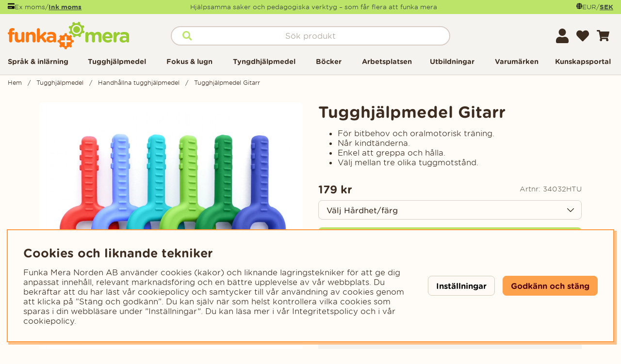

--- FILE ---
content_type: text/html; charset=utf-8
request_url: https://www.youtube-nocookie.com/embed/wghUIaMKX4g?si=TZXGVT14vWbvcYbb
body_size: 46747
content:
<!DOCTYPE html><html lang="en" dir="ltr" data-cast-api-enabled="true"><head><meta name="viewport" content="width=device-width, initial-scale=1"><script nonce="4ECYG7621jo18K_1zLqSgQ">if ('undefined' == typeof Symbol || 'undefined' == typeof Symbol.iterator) {delete Array.prototype.entries;}</script><style name="www-roboto" nonce="_3uhersvqHBCdSxM0uq4cw">@font-face{font-family:'Roboto';font-style:normal;font-weight:400;font-stretch:100%;src:url(//fonts.gstatic.com/s/roboto/v48/KFO7CnqEu92Fr1ME7kSn66aGLdTylUAMa3GUBHMdazTgWw.woff2)format('woff2');unicode-range:U+0460-052F,U+1C80-1C8A,U+20B4,U+2DE0-2DFF,U+A640-A69F,U+FE2E-FE2F;}@font-face{font-family:'Roboto';font-style:normal;font-weight:400;font-stretch:100%;src:url(//fonts.gstatic.com/s/roboto/v48/KFO7CnqEu92Fr1ME7kSn66aGLdTylUAMa3iUBHMdazTgWw.woff2)format('woff2');unicode-range:U+0301,U+0400-045F,U+0490-0491,U+04B0-04B1,U+2116;}@font-face{font-family:'Roboto';font-style:normal;font-weight:400;font-stretch:100%;src:url(//fonts.gstatic.com/s/roboto/v48/KFO7CnqEu92Fr1ME7kSn66aGLdTylUAMa3CUBHMdazTgWw.woff2)format('woff2');unicode-range:U+1F00-1FFF;}@font-face{font-family:'Roboto';font-style:normal;font-weight:400;font-stretch:100%;src:url(//fonts.gstatic.com/s/roboto/v48/KFO7CnqEu92Fr1ME7kSn66aGLdTylUAMa3-UBHMdazTgWw.woff2)format('woff2');unicode-range:U+0370-0377,U+037A-037F,U+0384-038A,U+038C,U+038E-03A1,U+03A3-03FF;}@font-face{font-family:'Roboto';font-style:normal;font-weight:400;font-stretch:100%;src:url(//fonts.gstatic.com/s/roboto/v48/KFO7CnqEu92Fr1ME7kSn66aGLdTylUAMawCUBHMdazTgWw.woff2)format('woff2');unicode-range:U+0302-0303,U+0305,U+0307-0308,U+0310,U+0312,U+0315,U+031A,U+0326-0327,U+032C,U+032F-0330,U+0332-0333,U+0338,U+033A,U+0346,U+034D,U+0391-03A1,U+03A3-03A9,U+03B1-03C9,U+03D1,U+03D5-03D6,U+03F0-03F1,U+03F4-03F5,U+2016-2017,U+2034-2038,U+203C,U+2040,U+2043,U+2047,U+2050,U+2057,U+205F,U+2070-2071,U+2074-208E,U+2090-209C,U+20D0-20DC,U+20E1,U+20E5-20EF,U+2100-2112,U+2114-2115,U+2117-2121,U+2123-214F,U+2190,U+2192,U+2194-21AE,U+21B0-21E5,U+21F1-21F2,U+21F4-2211,U+2213-2214,U+2216-22FF,U+2308-230B,U+2310,U+2319,U+231C-2321,U+2336-237A,U+237C,U+2395,U+239B-23B7,U+23D0,U+23DC-23E1,U+2474-2475,U+25AF,U+25B3,U+25B7,U+25BD,U+25C1,U+25CA,U+25CC,U+25FB,U+266D-266F,U+27C0-27FF,U+2900-2AFF,U+2B0E-2B11,U+2B30-2B4C,U+2BFE,U+3030,U+FF5B,U+FF5D,U+1D400-1D7FF,U+1EE00-1EEFF;}@font-face{font-family:'Roboto';font-style:normal;font-weight:400;font-stretch:100%;src:url(//fonts.gstatic.com/s/roboto/v48/KFO7CnqEu92Fr1ME7kSn66aGLdTylUAMaxKUBHMdazTgWw.woff2)format('woff2');unicode-range:U+0001-000C,U+000E-001F,U+007F-009F,U+20DD-20E0,U+20E2-20E4,U+2150-218F,U+2190,U+2192,U+2194-2199,U+21AF,U+21E6-21F0,U+21F3,U+2218-2219,U+2299,U+22C4-22C6,U+2300-243F,U+2440-244A,U+2460-24FF,U+25A0-27BF,U+2800-28FF,U+2921-2922,U+2981,U+29BF,U+29EB,U+2B00-2BFF,U+4DC0-4DFF,U+FFF9-FFFB,U+10140-1018E,U+10190-1019C,U+101A0,U+101D0-101FD,U+102E0-102FB,U+10E60-10E7E,U+1D2C0-1D2D3,U+1D2E0-1D37F,U+1F000-1F0FF,U+1F100-1F1AD,U+1F1E6-1F1FF,U+1F30D-1F30F,U+1F315,U+1F31C,U+1F31E,U+1F320-1F32C,U+1F336,U+1F378,U+1F37D,U+1F382,U+1F393-1F39F,U+1F3A7-1F3A8,U+1F3AC-1F3AF,U+1F3C2,U+1F3C4-1F3C6,U+1F3CA-1F3CE,U+1F3D4-1F3E0,U+1F3ED,U+1F3F1-1F3F3,U+1F3F5-1F3F7,U+1F408,U+1F415,U+1F41F,U+1F426,U+1F43F,U+1F441-1F442,U+1F444,U+1F446-1F449,U+1F44C-1F44E,U+1F453,U+1F46A,U+1F47D,U+1F4A3,U+1F4B0,U+1F4B3,U+1F4B9,U+1F4BB,U+1F4BF,U+1F4C8-1F4CB,U+1F4D6,U+1F4DA,U+1F4DF,U+1F4E3-1F4E6,U+1F4EA-1F4ED,U+1F4F7,U+1F4F9-1F4FB,U+1F4FD-1F4FE,U+1F503,U+1F507-1F50B,U+1F50D,U+1F512-1F513,U+1F53E-1F54A,U+1F54F-1F5FA,U+1F610,U+1F650-1F67F,U+1F687,U+1F68D,U+1F691,U+1F694,U+1F698,U+1F6AD,U+1F6B2,U+1F6B9-1F6BA,U+1F6BC,U+1F6C6-1F6CF,U+1F6D3-1F6D7,U+1F6E0-1F6EA,U+1F6F0-1F6F3,U+1F6F7-1F6FC,U+1F700-1F7FF,U+1F800-1F80B,U+1F810-1F847,U+1F850-1F859,U+1F860-1F887,U+1F890-1F8AD,U+1F8B0-1F8BB,U+1F8C0-1F8C1,U+1F900-1F90B,U+1F93B,U+1F946,U+1F984,U+1F996,U+1F9E9,U+1FA00-1FA6F,U+1FA70-1FA7C,U+1FA80-1FA89,U+1FA8F-1FAC6,U+1FACE-1FADC,U+1FADF-1FAE9,U+1FAF0-1FAF8,U+1FB00-1FBFF;}@font-face{font-family:'Roboto';font-style:normal;font-weight:400;font-stretch:100%;src:url(//fonts.gstatic.com/s/roboto/v48/KFO7CnqEu92Fr1ME7kSn66aGLdTylUAMa3OUBHMdazTgWw.woff2)format('woff2');unicode-range:U+0102-0103,U+0110-0111,U+0128-0129,U+0168-0169,U+01A0-01A1,U+01AF-01B0,U+0300-0301,U+0303-0304,U+0308-0309,U+0323,U+0329,U+1EA0-1EF9,U+20AB;}@font-face{font-family:'Roboto';font-style:normal;font-weight:400;font-stretch:100%;src:url(//fonts.gstatic.com/s/roboto/v48/KFO7CnqEu92Fr1ME7kSn66aGLdTylUAMa3KUBHMdazTgWw.woff2)format('woff2');unicode-range:U+0100-02BA,U+02BD-02C5,U+02C7-02CC,U+02CE-02D7,U+02DD-02FF,U+0304,U+0308,U+0329,U+1D00-1DBF,U+1E00-1E9F,U+1EF2-1EFF,U+2020,U+20A0-20AB,U+20AD-20C0,U+2113,U+2C60-2C7F,U+A720-A7FF;}@font-face{font-family:'Roboto';font-style:normal;font-weight:400;font-stretch:100%;src:url(//fonts.gstatic.com/s/roboto/v48/KFO7CnqEu92Fr1ME7kSn66aGLdTylUAMa3yUBHMdazQ.woff2)format('woff2');unicode-range:U+0000-00FF,U+0131,U+0152-0153,U+02BB-02BC,U+02C6,U+02DA,U+02DC,U+0304,U+0308,U+0329,U+2000-206F,U+20AC,U+2122,U+2191,U+2193,U+2212,U+2215,U+FEFF,U+FFFD;}@font-face{font-family:'Roboto';font-style:normal;font-weight:500;font-stretch:100%;src:url(//fonts.gstatic.com/s/roboto/v48/KFO7CnqEu92Fr1ME7kSn66aGLdTylUAMa3GUBHMdazTgWw.woff2)format('woff2');unicode-range:U+0460-052F,U+1C80-1C8A,U+20B4,U+2DE0-2DFF,U+A640-A69F,U+FE2E-FE2F;}@font-face{font-family:'Roboto';font-style:normal;font-weight:500;font-stretch:100%;src:url(//fonts.gstatic.com/s/roboto/v48/KFO7CnqEu92Fr1ME7kSn66aGLdTylUAMa3iUBHMdazTgWw.woff2)format('woff2');unicode-range:U+0301,U+0400-045F,U+0490-0491,U+04B0-04B1,U+2116;}@font-face{font-family:'Roboto';font-style:normal;font-weight:500;font-stretch:100%;src:url(//fonts.gstatic.com/s/roboto/v48/KFO7CnqEu92Fr1ME7kSn66aGLdTylUAMa3CUBHMdazTgWw.woff2)format('woff2');unicode-range:U+1F00-1FFF;}@font-face{font-family:'Roboto';font-style:normal;font-weight:500;font-stretch:100%;src:url(//fonts.gstatic.com/s/roboto/v48/KFO7CnqEu92Fr1ME7kSn66aGLdTylUAMa3-UBHMdazTgWw.woff2)format('woff2');unicode-range:U+0370-0377,U+037A-037F,U+0384-038A,U+038C,U+038E-03A1,U+03A3-03FF;}@font-face{font-family:'Roboto';font-style:normal;font-weight:500;font-stretch:100%;src:url(//fonts.gstatic.com/s/roboto/v48/KFO7CnqEu92Fr1ME7kSn66aGLdTylUAMawCUBHMdazTgWw.woff2)format('woff2');unicode-range:U+0302-0303,U+0305,U+0307-0308,U+0310,U+0312,U+0315,U+031A,U+0326-0327,U+032C,U+032F-0330,U+0332-0333,U+0338,U+033A,U+0346,U+034D,U+0391-03A1,U+03A3-03A9,U+03B1-03C9,U+03D1,U+03D5-03D6,U+03F0-03F1,U+03F4-03F5,U+2016-2017,U+2034-2038,U+203C,U+2040,U+2043,U+2047,U+2050,U+2057,U+205F,U+2070-2071,U+2074-208E,U+2090-209C,U+20D0-20DC,U+20E1,U+20E5-20EF,U+2100-2112,U+2114-2115,U+2117-2121,U+2123-214F,U+2190,U+2192,U+2194-21AE,U+21B0-21E5,U+21F1-21F2,U+21F4-2211,U+2213-2214,U+2216-22FF,U+2308-230B,U+2310,U+2319,U+231C-2321,U+2336-237A,U+237C,U+2395,U+239B-23B7,U+23D0,U+23DC-23E1,U+2474-2475,U+25AF,U+25B3,U+25B7,U+25BD,U+25C1,U+25CA,U+25CC,U+25FB,U+266D-266F,U+27C0-27FF,U+2900-2AFF,U+2B0E-2B11,U+2B30-2B4C,U+2BFE,U+3030,U+FF5B,U+FF5D,U+1D400-1D7FF,U+1EE00-1EEFF;}@font-face{font-family:'Roboto';font-style:normal;font-weight:500;font-stretch:100%;src:url(//fonts.gstatic.com/s/roboto/v48/KFO7CnqEu92Fr1ME7kSn66aGLdTylUAMaxKUBHMdazTgWw.woff2)format('woff2');unicode-range:U+0001-000C,U+000E-001F,U+007F-009F,U+20DD-20E0,U+20E2-20E4,U+2150-218F,U+2190,U+2192,U+2194-2199,U+21AF,U+21E6-21F0,U+21F3,U+2218-2219,U+2299,U+22C4-22C6,U+2300-243F,U+2440-244A,U+2460-24FF,U+25A0-27BF,U+2800-28FF,U+2921-2922,U+2981,U+29BF,U+29EB,U+2B00-2BFF,U+4DC0-4DFF,U+FFF9-FFFB,U+10140-1018E,U+10190-1019C,U+101A0,U+101D0-101FD,U+102E0-102FB,U+10E60-10E7E,U+1D2C0-1D2D3,U+1D2E0-1D37F,U+1F000-1F0FF,U+1F100-1F1AD,U+1F1E6-1F1FF,U+1F30D-1F30F,U+1F315,U+1F31C,U+1F31E,U+1F320-1F32C,U+1F336,U+1F378,U+1F37D,U+1F382,U+1F393-1F39F,U+1F3A7-1F3A8,U+1F3AC-1F3AF,U+1F3C2,U+1F3C4-1F3C6,U+1F3CA-1F3CE,U+1F3D4-1F3E0,U+1F3ED,U+1F3F1-1F3F3,U+1F3F5-1F3F7,U+1F408,U+1F415,U+1F41F,U+1F426,U+1F43F,U+1F441-1F442,U+1F444,U+1F446-1F449,U+1F44C-1F44E,U+1F453,U+1F46A,U+1F47D,U+1F4A3,U+1F4B0,U+1F4B3,U+1F4B9,U+1F4BB,U+1F4BF,U+1F4C8-1F4CB,U+1F4D6,U+1F4DA,U+1F4DF,U+1F4E3-1F4E6,U+1F4EA-1F4ED,U+1F4F7,U+1F4F9-1F4FB,U+1F4FD-1F4FE,U+1F503,U+1F507-1F50B,U+1F50D,U+1F512-1F513,U+1F53E-1F54A,U+1F54F-1F5FA,U+1F610,U+1F650-1F67F,U+1F687,U+1F68D,U+1F691,U+1F694,U+1F698,U+1F6AD,U+1F6B2,U+1F6B9-1F6BA,U+1F6BC,U+1F6C6-1F6CF,U+1F6D3-1F6D7,U+1F6E0-1F6EA,U+1F6F0-1F6F3,U+1F6F7-1F6FC,U+1F700-1F7FF,U+1F800-1F80B,U+1F810-1F847,U+1F850-1F859,U+1F860-1F887,U+1F890-1F8AD,U+1F8B0-1F8BB,U+1F8C0-1F8C1,U+1F900-1F90B,U+1F93B,U+1F946,U+1F984,U+1F996,U+1F9E9,U+1FA00-1FA6F,U+1FA70-1FA7C,U+1FA80-1FA89,U+1FA8F-1FAC6,U+1FACE-1FADC,U+1FADF-1FAE9,U+1FAF0-1FAF8,U+1FB00-1FBFF;}@font-face{font-family:'Roboto';font-style:normal;font-weight:500;font-stretch:100%;src:url(//fonts.gstatic.com/s/roboto/v48/KFO7CnqEu92Fr1ME7kSn66aGLdTylUAMa3OUBHMdazTgWw.woff2)format('woff2');unicode-range:U+0102-0103,U+0110-0111,U+0128-0129,U+0168-0169,U+01A0-01A1,U+01AF-01B0,U+0300-0301,U+0303-0304,U+0308-0309,U+0323,U+0329,U+1EA0-1EF9,U+20AB;}@font-face{font-family:'Roboto';font-style:normal;font-weight:500;font-stretch:100%;src:url(//fonts.gstatic.com/s/roboto/v48/KFO7CnqEu92Fr1ME7kSn66aGLdTylUAMa3KUBHMdazTgWw.woff2)format('woff2');unicode-range:U+0100-02BA,U+02BD-02C5,U+02C7-02CC,U+02CE-02D7,U+02DD-02FF,U+0304,U+0308,U+0329,U+1D00-1DBF,U+1E00-1E9F,U+1EF2-1EFF,U+2020,U+20A0-20AB,U+20AD-20C0,U+2113,U+2C60-2C7F,U+A720-A7FF;}@font-face{font-family:'Roboto';font-style:normal;font-weight:500;font-stretch:100%;src:url(//fonts.gstatic.com/s/roboto/v48/KFO7CnqEu92Fr1ME7kSn66aGLdTylUAMa3yUBHMdazQ.woff2)format('woff2');unicode-range:U+0000-00FF,U+0131,U+0152-0153,U+02BB-02BC,U+02C6,U+02DA,U+02DC,U+0304,U+0308,U+0329,U+2000-206F,U+20AC,U+2122,U+2191,U+2193,U+2212,U+2215,U+FEFF,U+FFFD;}</style><script name="www-roboto" nonce="4ECYG7621jo18K_1zLqSgQ">if (document.fonts && document.fonts.load) {document.fonts.load("400 10pt Roboto", "E"); document.fonts.load("500 10pt Roboto", "E");}</script><link rel="stylesheet" href="/s/player/b95b0e7a/www-player.css" name="www-player" nonce="_3uhersvqHBCdSxM0uq4cw"><style nonce="_3uhersvqHBCdSxM0uq4cw">html {overflow: hidden;}body {font: 12px Roboto, Arial, sans-serif; background-color: #000; color: #fff; height: 100%; width: 100%; overflow: hidden; position: absolute; margin: 0; padding: 0;}#player {width: 100%; height: 100%;}h1 {text-align: center; color: #fff;}h3 {margin-top: 6px; margin-bottom: 3px;}.player-unavailable {position: absolute; top: 0; left: 0; right: 0; bottom: 0; padding: 25px; font-size: 13px; background: url(/img/meh7.png) 50% 65% no-repeat;}.player-unavailable .message {text-align: left; margin: 0 -5px 15px; padding: 0 5px 14px; border-bottom: 1px solid #888; font-size: 19px; font-weight: normal;}.player-unavailable a {color: #167ac6; text-decoration: none;}</style><script nonce="4ECYG7621jo18K_1zLqSgQ">var ytcsi={gt:function(n){n=(n||"")+"data_";return ytcsi[n]||(ytcsi[n]={tick:{},info:{},gel:{preLoggedGelInfos:[]}})},now:window.performance&&window.performance.timing&&window.performance.now&&window.performance.timing.navigationStart?function(){return window.performance.timing.navigationStart+window.performance.now()}:function(){return(new Date).getTime()},tick:function(l,t,n){var ticks=ytcsi.gt(n).tick;var v=t||ytcsi.now();if(ticks[l]){ticks["_"+l]=ticks["_"+l]||[ticks[l]];ticks["_"+l].push(v)}ticks[l]=
v},info:function(k,v,n){ytcsi.gt(n).info[k]=v},infoGel:function(p,n){ytcsi.gt(n).gel.preLoggedGelInfos.push(p)},setStart:function(t,n){ytcsi.tick("_start",t,n)}};
(function(w,d){function isGecko(){if(!w.navigator)return false;try{if(w.navigator.userAgentData&&w.navigator.userAgentData.brands&&w.navigator.userAgentData.brands.length){var brands=w.navigator.userAgentData.brands;var i=0;for(;i<brands.length;i++)if(brands[i]&&brands[i].brand==="Firefox")return true;return false}}catch(e){setTimeout(function(){throw e;})}if(!w.navigator.userAgent)return false;var ua=w.navigator.userAgent;return ua.indexOf("Gecko")>0&&ua.toLowerCase().indexOf("webkit")<0&&ua.indexOf("Edge")<
0&&ua.indexOf("Trident")<0&&ua.indexOf("MSIE")<0}ytcsi.setStart(w.performance?w.performance.timing.responseStart:null);var isPrerender=(d.visibilityState||d.webkitVisibilityState)=="prerender";var vName=!d.visibilityState&&d.webkitVisibilityState?"webkitvisibilitychange":"visibilitychange";if(isPrerender){var startTick=function(){ytcsi.setStart();d.removeEventListener(vName,startTick)};d.addEventListener(vName,startTick,false)}if(d.addEventListener)d.addEventListener(vName,function(){ytcsi.tick("vc")},
false);if(isGecko()){var isHidden=(d.visibilityState||d.webkitVisibilityState)=="hidden";if(isHidden)ytcsi.tick("vc")}var slt=function(el,t){setTimeout(function(){var n=ytcsi.now();el.loadTime=n;if(el.slt)el.slt()},t)};w.__ytRIL=function(el){if(!el.getAttribute("data-thumb"))if(w.requestAnimationFrame)w.requestAnimationFrame(function(){slt(el,0)});else slt(el,16)}})(window,document);
</script><script nonce="4ECYG7621jo18K_1zLqSgQ">var ytcfg={d:function(){return window.yt&&yt.config_||ytcfg.data_||(ytcfg.data_={})},get:function(k,o){return k in ytcfg.d()?ytcfg.d()[k]:o},set:function(){var a=arguments;if(a.length>1)ytcfg.d()[a[0]]=a[1];else{var k;for(k in a[0])ytcfg.d()[k]=a[0][k]}}};
ytcfg.set({"CLIENT_CANARY_STATE":"none","DEVICE":"cbr\u003dChrome\u0026cbrand\u003dapple\u0026cbrver\u003d131.0.0.0\u0026ceng\u003dWebKit\u0026cengver\u003d537.36\u0026cos\u003dMacintosh\u0026cosver\u003d10_15_7\u0026cplatform\u003dDESKTOP","EVENT_ID":"Q7NqaeekLITG_bkPl9Dj0Aw","EXPERIMENT_FLAGS":{"ab_det_apb_b":true,"ab_det_apm":true,"ab_det_el_h":true,"ab_det_em_inj":true,"ab_l_sig_st":true,"ab_l_sig_st_e":true,"action_companion_center_align_description":true,"allow_skip_networkless":true,"always_send_and_write":true,"att_web_record_metrics":true,"attmusi":true,"c3_enable_button_impression_logging":true,"c3_watch_page_component":true,"cancel_pending_navs":true,"clean_up_manual_attribution_header":true,"config_age_report_killswitch":true,"cow_optimize_idom_compat":true,"csi_config_handling_infra":true,"csi_on_gel":true,"delhi_mweb_colorful_sd":true,"delhi_mweb_colorful_sd_v2":true,"deprecate_csi_has_info":true,"deprecate_pair_servlet_enabled":true,"desktop_sparkles_light_cta_button":true,"disable_cached_masthead_data":true,"disable_child_node_auto_formatted_strings":true,"disable_enf_isd":true,"disable_log_to_visitor_layer":true,"disable_pacf_logging_for_memory_limited_tv":true,"embeds_enable_eid_enforcement_for_youtube":true,"embeds_enable_info_panel_dismissal":true,"embeds_enable_pfp_always_unbranded":true,"embeds_muted_autoplay_sound_fix":true,"embeds_serve_es6_client":true,"embeds_web_nwl_disable_nocookie":true,"embeds_web_updated_shorts_definition_fix":true,"enable_active_view_display_ad_renderer_web_home":true,"enable_ad_disclosure_banner_a11y_fix":true,"enable_chips_shelf_view_model_fully_reactive":true,"enable_client_creator_goal_ticker_bar_revamp":true,"enable_client_only_wiz_direct_reactions":true,"enable_client_sli_logging":true,"enable_client_streamz_web":true,"enable_client_ve_spec":true,"enable_cloud_save_error_popup_after_retry":true,"enable_cookie_reissue_iframe":true,"enable_dai_sdf_h5_preroll":true,"enable_datasync_id_header_in_web_vss_pings":true,"enable_default_mono_cta_migration_web_client":true,"enable_dma_post_enforcement":true,"enable_docked_chat_messages":true,"enable_entity_store_from_dependency_injection":true,"enable_inline_muted_playback_on_web_search":true,"enable_inline_muted_playback_on_web_search_for_vdc":true,"enable_inline_muted_playback_on_web_search_for_vdcb":true,"enable_is_extended_monitoring":true,"enable_is_mini_app_page_active_bugfix":true,"enable_live_overlay_feed_in_live_chat":true,"enable_logging_first_user_action_after_game_ready":true,"enable_ltc_param_fetch_from_innertube":true,"enable_masthead_mweb_padding_fix":true,"enable_menu_renderer_button_in_mweb_hclr":true,"enable_mini_app_command_handler_mweb_fix":true,"enable_mini_app_iframe_loaded_logging":true,"enable_mini_guide_downloads_item":true,"enable_mixed_direction_formatted_strings":true,"enable_mweb_livestream_ui_update":true,"enable_mweb_new_caption_language_picker":true,"enable_names_handles_account_switcher":true,"enable_network_request_logging_on_game_events":true,"enable_new_paid_product_placement":true,"enable_obtaining_ppn_query_param":true,"enable_open_in_new_tab_icon_for_short_dr_for_desktop_search":true,"enable_open_yt_content":true,"enable_origin_query_parameter_bugfix":true,"enable_pause_ads_on_ytv_html5":true,"enable_payments_purchase_manager":true,"enable_pdp_icon_prefetch":true,"enable_pl_r_si_fa":true,"enable_place_pivot_url":true,"enable_playable_a11y_label_with_badge_text":true,"enable_pv_screen_modern_text":true,"enable_removing_navbar_title_on_hashtag_page_mweb":true,"enable_resetting_scroll_position_on_flow_change":true,"enable_rta_manager":true,"enable_sdf_companion_h5":true,"enable_sdf_dai_h5_midroll":true,"enable_sdf_h5_endemic_mid_post_roll":true,"enable_sdf_on_h5_unplugged_vod_midroll":true,"enable_sdf_shorts_player_bytes_h5":true,"enable_sdk_performance_network_logging":true,"enable_sending_unwrapped_game_audio_as_serialized_metadata":true,"enable_sfv_effect_pivot_url":true,"enable_shorts_new_carousel":true,"enable_skip_ad_guidance_prompt":true,"enable_skippable_ads_for_unplugged_ad_pod":true,"enable_smearing_expansion_dai":true,"enable_third_party_info":true,"enable_time_out_messages":true,"enable_timeline_view_modern_transcript_fe":true,"enable_video_display_compact_button_group_for_desktop_search":true,"enable_watch_next_pause_autoplay_lact":true,"enable_web_home_top_landscape_image_layout_level_click":true,"enable_web_tiered_gel":true,"enable_window_constrained_buy_flow_dialog":true,"enable_wiz_queue_effect_and_on_init_initial_runs":true,"enable_ypc_spinners":true,"enable_yt_ata_iframe_authuser":true,"export_networkless_options":true,"export_player_version_to_ytconfig":true,"fill_single_video_with_notify_to_lasr":true,"fix_ad_miniplayer_controls_rendering":true,"fix_ads_tracking_for_swf_config_deprecation_mweb":true,"h5_companion_enable_adcpn_macro_substitution_for_click_pings":true,"h5_inplayer_enable_adcpn_macro_substitution_for_click_pings":true,"h5_reset_cache_and_filter_before_update_masthead":true,"hide_channel_creation_title_for_mweb":true,"high_ccv_client_side_caching_h5":true,"html5_log_trigger_events_with_debug_data":true,"html5_ssdai_enable_media_end_cue_range":true,"il_attach_cache_limit":true,"il_use_view_model_logging_context":true,"is_browser_support_for_webcam_streaming":true,"json_condensed_response":true,"kev_adb_pg":true,"kevlar_gel_error_routing":true,"kevlar_watch_cinematics":true,"live_chat_enable_controller_extraction":true,"live_chat_enable_rta_manager":true,"live_chat_increased_min_height":true,"log_click_with_layer_from_element_in_command_handler":true,"log_errors_through_nwl_on_retry":true,"mdx_enable_privacy_disclosure_ui":true,"mdx_load_cast_api_bootstrap_script":true,"medium_progress_bar_modification":true,"migrate_remaining_web_ad_badges_to_innertube":true,"mobile_account_menu_refresh":true,"mweb_a11y_enable_player_controls_invisible_toggle":true,"mweb_account_linking_noapp":true,"mweb_after_render_to_scheduler":true,"mweb_allow_modern_search_suggest_behavior":true,"mweb_animated_actions":true,"mweb_app_upsell_button_direct_to_app":true,"mweb_big_progress_bar":true,"mweb_c3_disable_carve_out":true,"mweb_c3_disable_carve_out_keep_external_links":true,"mweb_c3_enable_adaptive_signals":true,"mweb_c3_endscreen":true,"mweb_c3_endscreen_v2":true,"mweb_c3_library_page_enable_recent_shelf":true,"mweb_c3_remove_web_navigation_endpoint_data":true,"mweb_c3_use_canonical_from_player_response":true,"mweb_cinematic_watch":true,"mweb_command_handler":true,"mweb_delay_watch_initial_data":true,"mweb_disable_searchbar_scroll":true,"mweb_enable_fine_scrubbing_for_recs":true,"mweb_enable_keto_batch_player_fullscreen":true,"mweb_enable_keto_batch_player_progress_bar":true,"mweb_enable_keto_batch_player_tooltips":true,"mweb_enable_lockup_view_model_for_ucp":true,"mweb_enable_mix_panel_title_metadata":true,"mweb_enable_more_drawer":true,"mweb_enable_optional_fullscreen_landscape_locking":true,"mweb_enable_overlay_touch_manager":true,"mweb_enable_premium_carve_out_fix":true,"mweb_enable_refresh_detection":true,"mweb_enable_search_imp":true,"mweb_enable_sequence_signal":true,"mweb_enable_shorts_pivot_button":true,"mweb_enable_shorts_video_preload":true,"mweb_enable_skippables_on_jio_phone":true,"mweb_enable_storyboards":true,"mweb_enable_two_line_title_on_shorts":true,"mweb_enable_varispeed_controller":true,"mweb_enable_warm_channel_requests":true,"mweb_enable_watch_feed_infinite_scroll":true,"mweb_enable_wrapped_unplugged_pause_membership_dialog_renderer":true,"mweb_filter_video_format_in_webfe":true,"mweb_fix_livestream_seeking":true,"mweb_fix_monitor_visibility_after_render":true,"mweb_fix_section_list_continuation_item_renderers":true,"mweb_force_ios_fallback_to_native_control":true,"mweb_fp_auto_fullscreen":true,"mweb_fullscreen_controls":true,"mweb_fullscreen_controls_action_buttons":true,"mweb_fullscreen_watch_system":true,"mweb_home_reactive_shorts":true,"mweb_innertube_search_command":true,"mweb_kaios_enable_autoplay_switch_view_model":true,"mweb_lang_in_html":true,"mweb_like_button_synced_with_entities":true,"mweb_logo_use_home_page_ve":true,"mweb_module_decoration":true,"mweb_native_control_in_faux_fullscreen_shared":true,"mweb_panel_container_inert":true,"mweb_player_control_on_hover":true,"mweb_player_delhi_dtts":true,"mweb_player_settings_use_bottom_sheet":true,"mweb_player_show_previous_next_buttons_in_playlist":true,"mweb_player_skip_no_op_state_changes":true,"mweb_player_user_select_none":true,"mweb_playlist_engagement_panel":true,"mweb_progress_bar_seek_on_mouse_click":true,"mweb_pull_2_full":true,"mweb_pull_2_full_enable_touch_handlers":true,"mweb_schedule_warm_watch_response":true,"mweb_searchbox_legacy_navigation":true,"mweb_see_fewer_shorts":true,"mweb_sheets_ui_refresh":true,"mweb_shorts_comments_panel_id_change":true,"mweb_shorts_early_continuation":true,"mweb_show_ios_smart_banner":true,"mweb_use_server_url_on_startup":true,"mweb_watch_captions_enable_auto_translate":true,"mweb_watch_captions_set_default_size":true,"mweb_watch_stop_scheduler_on_player_response":true,"mweb_watchfeed_big_thumbnails":true,"mweb_yt_searchbox":true,"networkless_logging":true,"no_client_ve_attach_unless_shown":true,"nwl_send_from_memory_when_online":true,"pageid_as_header_web":true,"playback_settings_use_switch_menu":true,"player_controls_autonav_fix":true,"player_controls_skip_double_signal_update":true,"polymer_bad_build_labels":true,"polymer_verifiy_app_state":true,"qoe_send_and_write":true,"remove_chevron_from_ad_disclosure_banner_h5":true,"remove_masthead_channel_banner_on_refresh":true,"remove_slot_id_exited_trigger_for_dai_in_player_slot_expire":true,"replace_client_url_parsing_with_server_signal":true,"service_worker_enabled":true,"service_worker_push_enabled":true,"service_worker_push_home_page_prompt":true,"service_worker_push_watch_page_prompt":true,"shell_load_gcf":true,"shorten_initial_gel_batch_timeout":true,"should_use_yt_voice_endpoint_in_kaios":true,"skip_invalid_ytcsi_ticks":true,"skip_setting_info_in_csi_data_object":true,"smarter_ve_dedupping":true,"speedmaster_no_seek":true,"start_client_gcf_mweb":true,"stop_handling_click_for_non_rendering_overlay_layout":true,"suppress_error_204_logging":true,"synced_panel_scrolling_controller":true,"use_event_time_ms_header":true,"use_fifo_for_networkless":true,"use_player_abuse_bg_library":true,"use_request_time_ms_header":true,"use_session_based_sampling":true,"use_thumbnail_overlay_time_status_renderer_for_live_badge":true,"use_ts_visibilitylogger":true,"vss_final_ping_send_and_write":true,"vss_playback_use_send_and_write":true,"web_adaptive_repeat_ase":true,"web_always_load_chat_support":true,"web_animated_like":true,"web_api_url":true,"web_autonav_allow_off_by_default":true,"web_button_vm_refactor_disabled":true,"web_c3_log_app_init_finish":true,"web_csi_action_sampling_enabled":true,"web_dedupe_ve_grafting":true,"web_disable_backdrop_filter":true,"web_enable_ab_rsp_cl":true,"web_enable_course_icon_update":true,"web_enable_error_204":true,"web_enable_horizontal_video_attributes_section":true,"web_fix_segmented_like_dislike_undefined":true,"web_gcf_hashes_innertube":true,"web_gel_timeout_cap":true,"web_metadata_carousel_elref_bugfix":true,"web_parent_target_for_sheets":true,"web_persist_server_autonav_state_on_client":true,"web_playback_associated_log_ctt":true,"web_playback_associated_ve":true,"web_prefetch_preload_video":true,"web_progress_bar_draggable":true,"web_resizable_advertiser_banner_on_masthead_safari_fix":true,"web_scheduler_auto_init":true,"web_shorts_just_watched_on_channel_and_pivot_study":true,"web_shorts_just_watched_overlay":true,"web_shorts_pivot_button_view_model_reactive":true,"web_update_panel_visibility_logging_fix":true,"web_video_attribute_view_model_a11y_fix":true,"web_watch_controls_state_signals":true,"web_wiz_attributed_string":true,"web_yt_config_context":true,"webfe_mweb_watch_microdata":true,"webfe_watch_shorts_canonical_url_fix":true,"webpo_exit_on_net_err":true,"wiz_diff_overwritable":true,"wiz_memoize_stamper_items":true,"woffle_used_state_report":true,"wpo_gel_strz":true,"ytcp_paper_tooltip_use_scoped_owner_root":true,"ytidb_clear_embedded_player":true,"H5_async_logging_delay_ms":30000.0,"attention_logging_scroll_throttle":500.0,"autoplay_pause_by_lact_sampling_fraction":0.0,"cinematic_watch_effect_opacity":0.4,"log_window_onerror_fraction":0.1,"speedmaster_playback_rate":2.0,"tv_pacf_logging_sample_rate":0.01,"web_attention_logging_scroll_throttle":500.0,"web_load_prediction_threshold":0.1,"web_navigation_prediction_threshold":0.1,"web_pbj_log_warning_rate":0.0,"web_system_health_fraction":0.01,"ytidb_transaction_ended_event_rate_limit":0.02,"active_time_update_interval_ms":10000,"att_init_delay":500,"autoplay_pause_by_lact_sec":0,"botguard_async_snapshot_timeout_ms":3000,"check_navigator_accuracy_timeout_ms":0,"cinematic_watch_css_filter_blur_strength":40,"cinematic_watch_fade_out_duration":500,"close_webview_delay_ms":100,"cloud_save_game_data_rate_limit_ms":3000,"compression_disable_point":10,"custom_active_view_tos_timeout_ms":3600000,"embeds_widget_poll_interval_ms":0,"gel_min_batch_size":3,"gel_queue_timeout_max_ms":60000,"get_async_timeout_ms":60000,"hide_cta_for_home_web_video_ads_animate_in_time":2,"html5_byterate_soft_cap":0,"initial_gel_batch_timeout":2000,"max_body_size_to_compress":500000,"max_prefetch_window_sec_for_livestream_optimization":10,"min_prefetch_offset_sec_for_livestream_optimization":20,"mini_app_container_iframe_src_update_delay_ms":0,"multiple_preview_news_duration_time":11000,"mweb_c3_toast_duration_ms":5000,"mweb_deep_link_fallback_timeout_ms":10000,"mweb_delay_response_received_actions":100,"mweb_fp_dpad_rate_limit_ms":0,"mweb_fp_dpad_watch_title_clamp_lines":0,"mweb_history_manager_cache_size":100,"mweb_ios_fullscreen_playback_transition_delay_ms":500,"mweb_ios_fullscreen_system_pause_epilson_ms":0,"mweb_override_response_store_expiration_ms":0,"mweb_shorts_early_continuation_trigger_threshold":4,"mweb_w2w_max_age_seconds":0,"mweb_watch_captions_default_size":2,"neon_dark_launch_gradient_count":0,"network_polling_interval":30000,"play_click_interval_ms":30000,"play_ping_interval_ms":10000,"prefetch_comments_ms_after_video":0,"send_config_hash_timer":0,"service_worker_push_logged_out_prompt_watches":-1,"service_worker_push_prompt_cap":-1,"service_worker_push_prompt_delay_microseconds":3888000000000,"show_mini_app_ad_frequency_cap_ms":300000,"slow_compressions_before_abandon_count":4,"speedmaster_cancellation_movement_dp":10,"speedmaster_touch_activation_ms":500,"web_attention_logging_throttle":500,"web_foreground_heartbeat_interval_ms":28000,"web_gel_debounce_ms":10000,"web_logging_max_batch":100,"web_max_tracing_events":50,"web_tracing_session_replay":0,"wil_icon_max_concurrent_fetches":9999,"ytidb_remake_db_retries":3,"ytidb_reopen_db_retries":3,"WebClientReleaseProcessCritical__youtube_embeds_client_version_override":"","WebClientReleaseProcessCritical__youtube_embeds_web_client_version_override":"","WebClientReleaseProcessCritical__youtube_mweb_client_version_override":"","debug_forced_internalcountrycode":"","embeds_web_synth_ch_headers_banned_urls_regex":"","enable_web_media_service":"DISABLED","il_payload_scraping":"","live_chat_unicode_emoji_json_url":"https://www.gstatic.com/youtube/img/emojis/emojis-svg-9.json","mweb_deep_link_feature_tag_suffix":"11268432","mweb_enable_shorts_innertube_player_prefetch_trigger":"NONE","mweb_fp_dpad":"home,search,browse,channel,create_channel,experiments,settings,trending,oops,404,paid_memberships,sponsorship,premium,shorts","mweb_fp_dpad_linear_navigation":"","mweb_fp_dpad_linear_navigation_visitor":"","mweb_fp_dpad_visitor":"","mweb_preload_video_by_player_vars":"","mweb_sign_in_button_style":"STYLE_SUGGESTIVE_AVATAR","place_pivot_triggering_container_alternate":"","place_pivot_triggering_counterfactual_container_alternate":"","search_ui_mweb_searchbar_restyle":"DEFAULT","service_worker_push_force_notification_prompt_tag":"1","service_worker_scope":"/","suggest_exp_str":"","web_client_version_override":"","kevlar_command_handler_command_banlist":[],"mini_app_ids_without_game_ready":["UgkxHHtsak1SC8mRGHMZewc4HzeAY3yhPPmJ","Ugkx7OgzFqE6z_5Mtf4YsotGfQNII1DF_RBm"],"web_op_signal_type_banlist":[],"web_tracing_enabled_spans":["event","command"]},"GAPI_HINT_PARAMS":"m;/_/scs/abc-static/_/js/k\u003dgapi.gapi.en.FZb77tO2YW4.O/d\u003d1/rs\u003dAHpOoo8lqavmo6ayfVxZovyDiP6g3TOVSQ/m\u003d__features__","GAPI_HOST":"https://apis.google.com","GAPI_LOCALE":"en_US","GL":"US","HL":"en","HTML_DIR":"ltr","HTML_LANG":"en","INNERTUBE_API_KEY":"AIzaSyAO_FJ2SlqU8Q4STEHLGCilw_Y9_11qcW8","INNERTUBE_API_VERSION":"v1","INNERTUBE_CLIENT_NAME":"WEB_EMBEDDED_PLAYER","INNERTUBE_CLIENT_VERSION":"1.20260116.01.00","INNERTUBE_CONTEXT":{"client":{"hl":"en","gl":"US","remoteHost":"18.117.165.42","deviceMake":"Apple","deviceModel":"","visitorData":"CgtXeDRRdjgxU2Q1cyjD5qrLBjIKCgJVUxIEGgAgYA%3D%3D","userAgent":"Mozilla/5.0 (Macintosh; Intel Mac OS X 10_15_7) AppleWebKit/537.36 (KHTML, like Gecko) Chrome/131.0.0.0 Safari/537.36; ClaudeBot/1.0; +claudebot@anthropic.com),gzip(gfe)","clientName":"WEB_EMBEDDED_PLAYER","clientVersion":"1.20260116.01.00","osName":"Macintosh","osVersion":"10_15_7","originalUrl":"https://www.youtube-nocookie.com/embed/wghUIaMKX4g?si\u003dTZXGVT14vWbvcYbb","platform":"DESKTOP","clientFormFactor":"UNKNOWN_FORM_FACTOR","configInfo":{"appInstallData":"[base64]%3D"},"browserName":"Chrome","browserVersion":"131.0.0.0","acceptHeader":"text/html,application/xhtml+xml,application/xml;q\u003d0.9,image/webp,image/apng,*/*;q\u003d0.8,application/signed-exchange;v\u003db3;q\u003d0.9","deviceExperimentId":"ChxOelU1TmpBNE1EZ3lNemt6TXpjME9Ea3pNZz09EMPmqssGGMPmqssG","rolloutToken":"CKCwipb82oq0ORCx7PDuhZGSAxix7PDuhZGSAw%3D%3D"},"user":{"lockedSafetyMode":false},"request":{"useSsl":true},"clickTracking":{"clickTrackingParams":"IhMIp9Lw7oWRkgMVBGM/AR0X6BjK"},"thirdParty":{"embeddedPlayerContext":{"embeddedPlayerEncryptedContext":"AD5ZzFSLsiFIY0Uewu66p65CoXks5tcrdbwwPUSB_n_L4TnvhUZD9ikvyC4kCt89l2-p4Rr4tL0tKFR7Rb6Aeu5lKtW6w3SRDYzXXaZNnhUnQhqLfSJiwxJszfwuCDY","ancestorOriginsSupported":false}}},"INNERTUBE_CONTEXT_CLIENT_NAME":56,"INNERTUBE_CONTEXT_CLIENT_VERSION":"1.20260116.01.00","INNERTUBE_CONTEXT_GL":"US","INNERTUBE_CONTEXT_HL":"en","LATEST_ECATCHER_SERVICE_TRACKING_PARAMS":{"client.name":"WEB_EMBEDDED_PLAYER","client.jsfeat":"2021"},"LOGGED_IN":false,"PAGE_BUILD_LABEL":"youtube.embeds.web_20260116_01_RC00","PAGE_CL":856990104,"SERVER_NAME":"WebFE","VISITOR_DATA":"CgtXeDRRdjgxU2Q1cyjD5qrLBjIKCgJVUxIEGgAgYA%3D%3D","WEB_PLAYER_CONTEXT_CONFIGS":{"WEB_PLAYER_CONTEXT_CONFIG_ID_EMBEDDED_PLAYER":{"rootElementId":"movie_player","jsUrl":"/s/player/b95b0e7a/player_ias.vflset/en_US/base.js","cssUrl":"/s/player/b95b0e7a/www-player.css","contextId":"WEB_PLAYER_CONTEXT_CONFIG_ID_EMBEDDED_PLAYER","eventLabel":"embedded","contentRegion":"US","hl":"en_US","hostLanguage":"en","innertubeApiKey":"AIzaSyAO_FJ2SlqU8Q4STEHLGCilw_Y9_11qcW8","innertubeApiVersion":"v1","innertubeContextClientVersion":"1.20260116.01.00","device":{"brand":"apple","model":"","browser":"Chrome","browserVersion":"131.0.0.0","os":"Macintosh","osVersion":"10_15_7","platform":"DESKTOP","interfaceName":"WEB_EMBEDDED_PLAYER","interfaceVersion":"1.20260116.01.00"},"serializedExperimentIds":"24004644,51010235,51063643,51098299,51204329,51222973,51340662,51349914,51353393,51366423,51389629,51404808,51404810,51425033,51484222,51490331,51500051,51505436,51530495,51534669,51560386,51565116,51566373,51578632,51583565,51583821,51585555,51586115,51605258,51605395,51609829,51611457,51615067,51620866,51621065,51622844,51632249,51637029,51638932,51639092,51648336,51656217,51666850,51672162,51681662,51683502,51684302,51684306,51691027,51691589,51693510,51696107,51696619,51697032,51700777,51704637,51705183,51705185,51707620,51709242,51711227,51711298,51712601,51713237,51714463,51717474,51719411,51719627,51729218,51732103,51735451,51737660,51738919,51741219,51742829,51744563","serializedExperimentFlags":"H5_async_logging_delay_ms\u003d30000.0\u0026PlayerWeb__h5_enable_advisory_rating_restrictions\u003dtrue\u0026a11y_h5_associate_survey_question\u003dtrue\u0026ab_det_apb_b\u003dtrue\u0026ab_det_apm\u003dtrue\u0026ab_det_el_h\u003dtrue\u0026ab_det_em_inj\u003dtrue\u0026ab_l_sig_st\u003dtrue\u0026ab_l_sig_st_e\u003dtrue\u0026action_companion_center_align_description\u003dtrue\u0026ad_pod_disable_companion_persist_ads_quality\u003dtrue\u0026add_stmp_logs_for_voice_boost\u003dtrue\u0026allow_autohide_on_paused_videos\u003dtrue\u0026allow_drm_override\u003dtrue\u0026allow_live_autoplay\u003dtrue\u0026allow_poltergust_autoplay\u003dtrue\u0026allow_skip_networkless\u003dtrue\u0026allow_vp9_1080p_mq_enc\u003dtrue\u0026always_cache_redirect_endpoint\u003dtrue\u0026always_send_and_write\u003dtrue\u0026annotation_module_vast_cards_load_logging_fraction\u003d0.0\u0026assign_drm_family_by_format\u003dtrue\u0026att_web_record_metrics\u003dtrue\u0026attention_logging_scroll_throttle\u003d500.0\u0026attmusi\u003dtrue\u0026autoplay_time\u003d10000\u0026autoplay_time_for_fullscreen\u003d-1\u0026autoplay_time_for_music_content\u003d-1\u0026bg_vm_reinit_threshold\u003d7200000\u0026blocked_packages_for_sps\u003d[]\u0026botguard_async_snapshot_timeout_ms\u003d3000\u0026captions_url_add_ei\u003dtrue\u0026check_navigator_accuracy_timeout_ms\u003d0\u0026clean_up_manual_attribution_header\u003dtrue\u0026compression_disable_point\u003d10\u0026cow_optimize_idom_compat\u003dtrue\u0026csi_config_handling_infra\u003dtrue\u0026csi_on_gel\u003dtrue\u0026custom_active_view_tos_timeout_ms\u003d3600000\u0026dash_manifest_version\u003d5\u0026debug_bandaid_hostname\u003d\u0026debug_bandaid_port\u003d0\u0026debug_sherlog_username\u003d\u0026delhi_fast_follow_autonav_toggle\u003dtrue\u0026delhi_modern_player_default_thumbnail_percentage\u003d0.0\u0026delhi_modern_player_faster_autohide_delay_ms\u003d2000\u0026delhi_modern_player_pause_thumbnail_percentage\u003d0.6\u0026delhi_modern_web_player_blending_mode\u003d\u0026delhi_modern_web_player_disable_frosted_glass\u003dtrue\u0026delhi_modern_web_player_horizontal_volume_controls\u003dtrue\u0026delhi_modern_web_player_lhs_volume_controls\u003dtrue\u0026delhi_modern_web_player_responsive_compact_controls_threshold\u003d0\u0026deprecate_22\u003dtrue\u0026deprecate_csi_has_info\u003dtrue\u0026deprecate_delay_ping\u003dtrue\u0026deprecate_pair_servlet_enabled\u003dtrue\u0026desktop_sparkles_light_cta_button\u003dtrue\u0026disable_av1_setting\u003dtrue\u0026disable_branding_context\u003dtrue\u0026disable_cached_masthead_data\u003dtrue\u0026disable_channel_id_check_for_suspended_channels\u003dtrue\u0026disable_child_node_auto_formatted_strings\u003dtrue\u0026disable_enf_isd\u003dtrue\u0026disable_lifa_for_supex_users\u003dtrue\u0026disable_log_to_visitor_layer\u003dtrue\u0026disable_mdx_connection_in_mdx_module_for_music_web\u003dtrue\u0026disable_pacf_logging_for_memory_limited_tv\u003dtrue\u0026disable_reduced_fullscreen_autoplay_countdown_for_minors\u003dtrue\u0026disable_reel_item_watch_format_filtering\u003dtrue\u0026disable_threegpp_progressive_formats\u003dtrue\u0026disable_touch_events_on_skip_button\u003dtrue\u0026edge_encryption_fill_primary_key_version\u003dtrue\u0026embeds_enable_info_panel_dismissal\u003dtrue\u0026embeds_enable_move_set_center_crop_to_public\u003dtrue\u0026embeds_enable_per_video_embed_config\u003dtrue\u0026embeds_enable_pfp_always_unbranded\u003dtrue\u0026embeds_web_lite_mode\u003d1\u0026embeds_web_nwl_disable_nocookie\u003dtrue\u0026embeds_web_synth_ch_headers_banned_urls_regex\u003d\u0026enable_active_view_display_ad_renderer_web_home\u003dtrue\u0026enable_active_view_lr_shorts_video\u003dtrue\u0026enable_active_view_web_shorts_video\u003dtrue\u0026enable_ad_cpn_macro_substitution_for_click_pings\u003dtrue\u0026enable_ad_disclosure_banner_a11y_fix\u003dtrue\u0026enable_app_promo_endcap_eml_on_tablet\u003dtrue\u0026enable_batched_cross_device_pings_in_gel_fanout\u003dtrue\u0026enable_cast_for_web_unplugged\u003dtrue\u0026enable_cast_on_music_web\u003dtrue\u0026enable_cipher_for_manifest_urls\u003dtrue\u0026enable_cleanup_masthead_autoplay_hack_fix\u003dtrue\u0026enable_client_creator_goal_ticker_bar_revamp\u003dtrue\u0026enable_client_only_wiz_direct_reactions\u003dtrue\u0026enable_client_page_id_header_for_first_party_pings\u003dtrue\u0026enable_client_sli_logging\u003dtrue\u0026enable_client_ve_spec\u003dtrue\u0026enable_cookie_reissue_iframe\u003dtrue\u0026enable_cta_banner_on_unplugged_lr\u003dtrue\u0026enable_custom_playhead_parsing\u003dtrue\u0026enable_dai_sdf_h5_preroll\u003dtrue\u0026enable_datasync_id_header_in_web_vss_pings\u003dtrue\u0026enable_default_mono_cta_migration_web_client\u003dtrue\u0026enable_dsa_ad_badge_for_action_endcap_on_android\u003dtrue\u0026enable_dsa_ad_badge_for_action_endcap_on_ios\u003dtrue\u0026enable_entity_store_from_dependency_injection\u003dtrue\u0026enable_error_corrections_infocard_web_client\u003dtrue\u0026enable_error_corrections_infocards_icon_web\u003dtrue\u0026enable_inline_muted_playback_on_web_search\u003dtrue\u0026enable_inline_muted_playback_on_web_search_for_vdc\u003dtrue\u0026enable_inline_muted_playback_on_web_search_for_vdcb\u003dtrue\u0026enable_is_extended_monitoring\u003dtrue\u0026enable_kabuki_comments_on_shorts\u003ddisabled\u0026enable_live_overlay_feed_in_live_chat\u003dtrue\u0026enable_ltc_param_fetch_from_innertube\u003dtrue\u0026enable_mixed_direction_formatted_strings\u003dtrue\u0026enable_modern_skip_button_on_web\u003dtrue\u0026enable_mweb_livestream_ui_update\u003dtrue\u0026enable_new_paid_product_placement\u003dtrue\u0026enable_open_in_new_tab_icon_for_short_dr_for_desktop_search\u003dtrue\u0026enable_out_of_stock_text_all_surfaces\u003dtrue\u0026enable_paid_content_overlay_bugfix\u003dtrue\u0026enable_pause_ads_on_ytv_html5\u003dtrue\u0026enable_pl_r_si_fa\u003dtrue\u0026enable_policy_based_hqa_filter_in_watch_server\u003dtrue\u0026enable_progres_commands_lr_feeds\u003dtrue\u0026enable_publishing_region_param_in_sus\u003dtrue\u0026enable_pv_screen_modern_text\u003dtrue\u0026enable_rpr_token_on_ltl_lookup\u003dtrue\u0026enable_sdf_companion_h5\u003dtrue\u0026enable_sdf_dai_h5_midroll\u003dtrue\u0026enable_sdf_h5_endemic_mid_post_roll\u003dtrue\u0026enable_sdf_on_h5_unplugged_vod_midroll\u003dtrue\u0026enable_sdf_shorts_player_bytes_h5\u003dtrue\u0026enable_server_driven_abr\u003dtrue\u0026enable_server_driven_abr_for_backgroundable\u003dtrue\u0026enable_server_driven_abr_url_generation\u003dtrue\u0026enable_server_driven_readahead\u003dtrue\u0026enable_skip_ad_guidance_prompt\u003dtrue\u0026enable_skip_to_next_messaging\u003dtrue\u0026enable_skippable_ads_for_unplugged_ad_pod\u003dtrue\u0026enable_smart_skip_player_controls_shown_on_web\u003dtrue\u0026enable_smart_skip_player_controls_shown_on_web_increased_triggering_sensitivity\u003dtrue\u0026enable_smart_skip_speedmaster_on_web\u003dtrue\u0026enable_smearing_expansion_dai\u003dtrue\u0026enable_split_screen_ad_baseline_experience_endemic_live_h5\u003dtrue\u0026enable_third_party_info\u003dtrue\u0026enable_to_call_playready_backend_directly\u003dtrue\u0026enable_unified_action_endcap_on_web\u003dtrue\u0026enable_video_display_compact_button_group_for_desktop_search\u003dtrue\u0026enable_voice_boost_feature\u003dtrue\u0026enable_vp9_appletv5_on_server\u003dtrue\u0026enable_watch_server_rejected_formats_logging\u003dtrue\u0026enable_web_home_top_landscape_image_layout_level_click\u003dtrue\u0026enable_web_media_session_metadata_fix\u003dtrue\u0026enable_web_premium_varispeed_upsell\u003dtrue\u0026enable_web_tiered_gel\u003dtrue\u0026enable_wiz_queue_effect_and_on_init_initial_runs\u003dtrue\u0026enable_yt_ata_iframe_authuser\u003dtrue\u0026enable_ytv_csdai_vp9\u003dtrue\u0026export_networkless_options\u003dtrue\u0026export_player_version_to_ytconfig\u003dtrue\u0026fill_live_request_config_in_ustreamer_config\u003dtrue\u0026fill_single_video_with_notify_to_lasr\u003dtrue\u0026filter_vb_without_non_vb_equivalents\u003dtrue\u0026filter_vp9_for_live_dai\u003dtrue\u0026fix_ad_miniplayer_controls_rendering\u003dtrue\u0026fix_ads_tracking_for_swf_config_deprecation_mweb\u003dtrue\u0026fix_h5_toggle_button_a11y\u003dtrue\u0026fix_survey_color_contrast_on_destop\u003dtrue\u0026fix_toggle_button_role_for_ad_components\u003dtrue\u0026fresca_polling_delay_override\u003d0\u0026gab_return_sabr_ssdai_config\u003dtrue\u0026gel_min_batch_size\u003d3\u0026gel_queue_timeout_max_ms\u003d60000\u0026gvi_channel_client_screen\u003dtrue\u0026h5_companion_enable_adcpn_macro_substitution_for_click_pings\u003dtrue\u0026h5_enable_ad_mbs\u003dtrue\u0026h5_inplayer_enable_adcpn_macro_substitution_for_click_pings\u003dtrue\u0026h5_reset_cache_and_filter_before_update_masthead\u003dtrue\u0026heatseeker_decoration_threshold\u003d0.0\u0026hfr_dropped_framerate_fallback_threshold\u003d0\u0026hide_cta_for_home_web_video_ads_animate_in_time\u003d2\u0026high_ccv_client_side_caching_h5\u003dtrue\u0026hls_use_new_codecs_string_api\u003dtrue\u0026html5_ad_timeout_ms\u003d0\u0026html5_adaptation_step_count\u003d0\u0026html5_ads_preroll_lock_timeout_delay_ms\u003d15000\u0026html5_allow_multiview_tile_preload\u003dtrue\u0026html5_allow_video_keyframe_without_audio\u003dtrue\u0026html5_apply_min_failures\u003dtrue\u0026html5_apply_start_time_within_ads_for_ssdai_transitions\u003dtrue\u0026html5_atr_disable_force_fallback\u003dtrue\u0026html5_att_playback_timeout_ms\u003d30000\u0026html5_attach_num_random_bytes_to_bandaid\u003d0\u0026html5_attach_po_token_to_bandaid\u003dtrue\u0026html5_autonav_cap_idle_secs\u003d0\u0026html5_autonav_quality_cap\u003d720\u0026html5_autoplay_default_quality_cap\u003d0\u0026html5_auxiliary_estimate_weight\u003d0.0\u0026html5_av1_ordinal_cap\u003d0\u0026html5_bandaid_attach_content_po_token\u003dtrue\u0026html5_block_pip_safari_delay\u003d0\u0026html5_bypass_contention_secs\u003d0.0\u0026html5_byterate_soft_cap\u003d0\u0026html5_check_for_idle_network_interval_ms\u003d-1\u0026html5_chipset_soft_cap\u003d8192\u0026html5_consume_all_buffered_bytes_one_poll\u003dtrue\u0026html5_continuous_goodput_probe_interval_ms\u003d0\u0026html5_d6de4_cloud_project_number\u003d868618676952\u0026html5_d6de4_defer_timeout_ms\u003d0\u0026html5_debug_data_log_probability\u003d0.0\u0026html5_decode_to_texture_cap\u003dtrue\u0026html5_default_ad_gain\u003d0.5\u0026html5_default_av1_threshold\u003d0\u0026html5_default_quality_cap\u003d0\u0026html5_defer_fetch_att_ms\u003d0\u0026html5_delayed_retry_count\u003d1\u0026html5_delayed_retry_delay_ms\u003d5000\u0026html5_deprecate_adservice\u003dtrue\u0026html5_deprecate_manifestful_fallback\u003dtrue\u0026html5_deprecate_video_tag_pool\u003dtrue\u0026html5_desktop_vr180_allow_panning\u003dtrue\u0026html5_df_downgrade_thresh\u003d0.6\u0026html5_disable_loop_range_for_shorts_ads\u003dtrue\u0026html5_disable_move_pssh_to_moov\u003dtrue\u0026html5_disable_non_contiguous\u003dtrue\u0026html5_disable_ustreamer_constraint_for_sabr\u003dtrue\u0026html5_disable_web_safari_dai\u003dtrue\u0026html5_displayed_frame_rate_downgrade_threshold\u003d45\u0026html5_drm_byterate_soft_cap\u003d0\u0026html5_drm_check_all_key_error_states\u003dtrue\u0026html5_drm_cpi_license_key\u003dtrue\u0026html5_drm_live_byterate_soft_cap\u003d0\u0026html5_early_media_for_sharper_shorts\u003dtrue\u0026html5_enable_ac3\u003dtrue\u0026html5_enable_audio_track_stickiness\u003dtrue\u0026html5_enable_audio_track_stickiness_phase_two\u003dtrue\u0026html5_enable_caption_changes_for_mosaic\u003dtrue\u0026html5_enable_composite_embargo\u003dtrue\u0026html5_enable_d6de4\u003dtrue\u0026html5_enable_d6de4_cold_start_and_error\u003dtrue\u0026html5_enable_d6de4_idle_priority_job\u003dtrue\u0026html5_enable_drc\u003dtrue\u0026html5_enable_drc_toggle_api\u003dtrue\u0026html5_enable_eac3\u003dtrue\u0026html5_enable_embedded_player_visibility_signals\u003dtrue\u0026html5_enable_oduc\u003dtrue\u0026html5_enable_sabr_from_watch_server\u003dtrue\u0026html5_enable_sabr_host_fallback\u003dtrue\u0026html5_enable_server_driven_request_cancellation\u003dtrue\u0026html5_enable_sps_retry_backoff_metadata_requests\u003dtrue\u0026html5_enable_ssdai_transition_with_only_enter_cuerange\u003dtrue\u0026html5_enable_triggering_cuepoint_for_slot\u003dtrue\u0026html5_enable_tvos_dash\u003dtrue\u0026html5_enable_tvos_encrypted_vp9\u003dtrue\u0026html5_enable_widevine_for_alc\u003dtrue\u0026html5_enable_widevine_for_fast_linear\u003dtrue\u0026html5_encourage_array_coalescing\u003dtrue\u0026html5_fill_default_mosaic_audio_track_id\u003dtrue\u0026html5_fix_multi_audio_offline_playback\u003dtrue\u0026html5_fixed_media_duration_for_request\u003d0\u0026html5_force_sabr_from_watch_server_for_dfss\u003dtrue\u0026html5_forward_click_tracking_params_on_reload\u003dtrue\u0026html5_gapless_ad_autoplay_on_video_to_ad_only\u003dtrue\u0026html5_gapless_ended_transition_buffer_ms\u003d200\u0026html5_gapless_handoff_close_end_long_rebuffer_cfl\u003dtrue\u0026html5_gapless_handoff_close_end_long_rebuffer_delay_ms\u003d0\u0026html5_gapless_loop_seek_offset_in_milli\u003d0\u0026html5_gapless_slow_seek_cfl\u003dtrue\u0026html5_gapless_slow_seek_delay_ms\u003d0\u0026html5_gapless_slow_start_delay_ms\u003d0\u0026html5_generate_content_po_token\u003dtrue\u0026html5_generate_session_po_token\u003dtrue\u0026html5_gl_fps_threshold\u003d0\u0026html5_hard_cap_max_vertical_resolution_for_shorts\u003d0\u0026html5_hdcp_probing_stream_url\u003d\u0026html5_head_miss_secs\u003d0.0\u0026html5_hfr_quality_cap\u003d0\u0026html5_hide_unavailable_subtitles_button\u003dtrue\u0026html5_high_res_logging_percent\u003d0.01\u0026html5_hopeless_secs\u003d0\u0026html5_huli_ssdai_use_playback_state\u003dtrue\u0026html5_idle_rate_limit_ms\u003d0\u0026html5_ignore_sabrseek_during_adskip\u003dtrue\u0026html5_innertube_heartbeats_for_fairplay\u003dtrue\u0026html5_innertube_heartbeats_for_playready\u003dtrue\u0026html5_innertube_heartbeats_for_widevine\u003dtrue\u0026html5_jumbo_mobile_subsegment_readahead_target\u003d3.0\u0026html5_jumbo_ull_nonstreaming_mffa_ms\u003d4000\u0026html5_jumbo_ull_subsegment_readahead_target\u003d1.3\u0026html5_kabuki_drm_live_51_default_off\u003dtrue\u0026html5_license_constraint_delay\u003d5000\u0026html5_live_abr_head_miss_fraction\u003d0.0\u0026html5_live_abr_repredict_fraction\u003d0.0\u0026html5_live_chunk_readahead_proxima_override\u003d0\u0026html5_live_low_latency_bandwidth_window\u003d0.0\u0026html5_live_normal_latency_bandwidth_window\u003d0.0\u0026html5_live_quality_cap\u003d0\u0026html5_live_ultra_low_latency_bandwidth_window\u003d0.0\u0026html5_liveness_drift_chunk_override\u003d0\u0026html5_liveness_drift_proxima_override\u003d0\u0026html5_log_audio_abr\u003dtrue\u0026html5_log_experiment_id_from_player_response_to_ctmp\u003d\u0026html5_log_first_ssdai_requests_killswitch\u003dtrue\u0026html5_log_rebuffer_events\u003d5\u0026html5_log_trigger_events_with_debug_data\u003dtrue\u0026html5_log_vss_extra_lr_cparams_freq\u003d\u0026html5_long_rebuffer_jiggle_cmt_delay_ms\u003d0\u0026html5_long_rebuffer_threshold_ms\u003d30000\u0026html5_manifestless_unplugged\u003dtrue\u0026html5_manifestless_vp9_otf\u003dtrue\u0026html5_max_buffer_health_for_downgrade_prop\u003d0.0\u0026html5_max_buffer_health_for_downgrade_secs\u003d0.0\u0026html5_max_byterate\u003d0\u0026html5_max_discontinuity_rewrite_count\u003d0\u0026html5_max_drift_per_track_secs\u003d0.0\u0026html5_max_headm_for_streaming_xhr\u003d0\u0026html5_max_live_dvr_window_plus_margin_secs\u003d46800.0\u0026html5_max_quality_sel_upgrade\u003d0\u0026html5_max_redirect_response_length\u003d8192\u0026html5_max_selectable_quality_ordinal\u003d0\u0026html5_max_vertical_resolution\u003d0\u0026html5_maximum_readahead_seconds\u003d0.0\u0026html5_media_fullscreen\u003dtrue\u0026html5_media_time_weight_prop\u003d0.0\u0026html5_min_failures_to_delay_retry\u003d3\u0026html5_min_media_duration_for_append_prop\u003d0.0\u0026html5_min_media_duration_for_cabr_slice\u003d0.01\u0026html5_min_playback_advance_for_steady_state_secs\u003d0\u0026html5_min_quality_ordinal\u003d0\u0026html5_min_readbehind_cap_secs\u003d60\u0026html5_min_readbehind_secs\u003d0\u0026html5_min_seconds_between_format_selections\u003d0.0\u0026html5_min_selectable_quality_ordinal\u003d0\u0026html5_min_startup_buffered_media_duration_for_live_secs\u003d0.0\u0026html5_min_startup_buffered_media_duration_secs\u003d1.2\u0026html5_min_startup_duration_live_secs\u003d0.25\u0026html5_min_underrun_buffered_pre_steady_state_ms\u003d0\u0026html5_min_upgrade_health_secs\u003d0.0\u0026html5_minimum_readahead_seconds\u003d0.0\u0026html5_mock_content_binding_for_session_token\u003d\u0026html5_move_disable_airplay\u003dtrue\u0026html5_no_placeholder_rollbacks\u003dtrue\u0026html5_non_onesie_attach_po_token\u003dtrue\u0026html5_offline_download_timeout_retry_limit\u003d4\u0026html5_offline_failure_retry_limit\u003d2\u0026html5_offline_playback_position_sync\u003dtrue\u0026html5_offline_prevent_redownload_downloaded_video\u003dtrue\u0026html5_onesie_check_timeout\u003dtrue\u0026html5_onesie_defer_content_loader_ms\u003d0\u0026html5_onesie_live_ttl_secs\u003d8\u0026html5_onesie_prewarm_interval_ms\u003d0\u0026html5_onesie_prewarm_max_lact_ms\u003d0\u0026html5_onesie_redirector_timeout_ms\u003d0\u0026html5_onesie_use_signed_onesie_ustreamer_config\u003dtrue\u0026html5_override_micro_discontinuities_threshold_ms\u003d-1\u0026html5_paced_poll_min_health_ms\u003d0\u0026html5_paced_poll_ms\u003d0\u0026html5_pause_on_nonforeground_platform_errors\u003dtrue\u0026html5_peak_shave\u003dtrue\u0026html5_perf_cap_override_sticky\u003dtrue\u0026html5_performance_cap_floor\u003d360\u0026html5_perserve_av1_perf_cap\u003dtrue\u0026html5_picture_in_picture_logging_onresize_ratio\u003d0.0\u0026html5_platform_max_buffer_health_oversend_duration_secs\u003d0.0\u0026html5_platform_minimum_readahead_seconds\u003d0.0\u0026html5_platform_whitelisted_for_frame_accurate_seeks\u003dtrue\u0026html5_player_att_initial_delay_ms\u003d3000\u0026html5_player_att_retry_delay_ms\u003d1500\u0026html5_player_autonav_logging\u003dtrue\u0026html5_player_dynamic_bottom_gradient\u003dtrue\u0026html5_player_min_build_cl\u003d-1\u0026html5_player_preload_ad_fix\u003dtrue\u0026html5_post_interrupt_readahead\u003d20\u0026html5_prefer_language_over_codec\u003dtrue\u0026html5_prefer_server_bwe3\u003dtrue\u0026html5_preload_wait_time_secs\u003d0.0\u0026html5_probe_primary_delay_base_ms\u003d0\u0026html5_process_all_encrypted_events\u003dtrue\u0026html5_publish_all_cuepoints\u003dtrue\u0026html5_qoe_proto_mock_length\u003d0\u0026html5_query_sw_secure_crypto_for_android\u003dtrue\u0026html5_random_playback_cap\u003d0\u0026html5_record_is_offline_on_playback_attempt_start\u003dtrue\u0026html5_record_ump_timing\u003dtrue\u0026html5_reload_by_kabuki_app\u003dtrue\u0026html5_remove_command_triggered_companions\u003dtrue\u0026html5_remove_not_servable_check_killswitch\u003dtrue\u0026html5_report_fatal_drm_restricted_error_killswitch\u003dtrue\u0026html5_report_slow_ads_as_error\u003dtrue\u0026html5_repredict_interval_ms\u003d0\u0026html5_request_only_hdr_or_sdr_keys\u003dtrue\u0026html5_request_size_max_kb\u003d0\u0026html5_request_size_min_kb\u003d0\u0026html5_reseek_after_time_jump_cfl\u003dtrue\u0026html5_reseek_after_time_jump_delay_ms\u003d0\u0026html5_resource_bad_status_delay_scaling\u003d1.5\u0026html5_restrict_streaming_xhr_on_sqless_requests\u003dtrue\u0026html5_retry_downloads_for_expiration\u003dtrue\u0026html5_retry_on_drm_key_error\u003dtrue\u0026html5_retry_on_drm_unavailable\u003dtrue\u0026html5_retry_quota_exceeded_via_seek\u003dtrue\u0026html5_return_playback_if_already_preloaded\u003dtrue\u0026html5_sabr_enable_server_xtag_selection\u003dtrue\u0026html5_sabr_force_max_network_interruption_duration_ms\u003d0\u0026html5_sabr_ignore_skipad_before_completion\u003dtrue\u0026html5_sabr_live_timing\u003dtrue\u0026html5_sabr_log_server_xtag_selection_onesie_mismatch\u003dtrue\u0026html5_sabr_min_media_bytes_factor_to_append_for_stream\u003d0.0\u0026html5_sabr_non_streaming_xhr_soft_cap\u003d0\u0026html5_sabr_non_streaming_xhr_vod_request_cancellation_timeout_ms\u003d0\u0026html5_sabr_report_partial_segment_estimated_duration\u003dtrue\u0026html5_sabr_report_request_cancellation_info\u003dtrue\u0026html5_sabr_request_limit_per_period\u003d20\u0026html5_sabr_request_limit_per_period_for_low_latency\u003d50\u0026html5_sabr_request_limit_per_period_for_ultra_low_latency\u003d20\u0026html5_sabr_skip_client_audio_init_selection\u003dtrue\u0026html5_sabr_unused_bloat_size_bytes\u003d0\u0026html5_samsung_kant_limit_max_bitrate\u003d0\u0026html5_seek_jiggle_cmt_delay_ms\u003d8000\u0026html5_seek_new_elem_delay_ms\u003d12000\u0026html5_seek_new_elem_shorts_delay_ms\u003d2000\u0026html5_seek_new_media_element_shorts_reuse_cfl\u003dtrue\u0026html5_seek_new_media_element_shorts_reuse_delay_ms\u003d0\u0026html5_seek_new_media_source_shorts_reuse_cfl\u003dtrue\u0026html5_seek_new_media_source_shorts_reuse_delay_ms\u003d0\u0026html5_seek_set_cmt_delay_ms\u003d2000\u0026html5_seek_timeout_delay_ms\u003d20000\u0026html5_server_stitched_dai_decorated_url_retry_limit\u003d5\u0026html5_session_po_token_interval_time_ms\u003d900000\u0026html5_set_video_id_as_expected_content_binding\u003dtrue\u0026html5_shorts_gapless_ad_slow_start_cfl\u003dtrue\u0026html5_shorts_gapless_ad_slow_start_delay_ms\u003d0\u0026html5_shorts_gapless_next_buffer_in_seconds\u003d0\u0026html5_shorts_gapless_no_gllat\u003dtrue\u0026html5_shorts_gapless_slow_start_delay_ms\u003d0\u0026html5_show_drc_toggle\u003dtrue\u0026html5_simplified_backup_timeout_sabr_live\u003dtrue\u0026html5_skip_empty_po_token\u003dtrue\u0026html5_skip_slow_ad_delay_ms\u003d15000\u0026html5_slow_start_no_media_source_delay_ms\u003d0\u0026html5_slow_start_timeout_delay_ms\u003d20000\u0026html5_ssdai_enable_media_end_cue_range\u003dtrue\u0026html5_ssdai_enable_new_seek_logic\u003dtrue\u0026html5_ssdai_failure_retry_limit\u003d0\u0026html5_ssdai_log_missing_ad_config_reason\u003dtrue\u0026html5_stall_factor\u003d0.0\u0026html5_sticky_duration_mos\u003d0\u0026html5_store_xhr_headers_readable\u003dtrue\u0026html5_streaming_resilience\u003dtrue\u0026html5_streaming_xhr_time_based_consolidation_ms\u003d-1\u0026html5_subsegment_readahead_load_speed_check_interval\u003d0.5\u0026html5_subsegment_readahead_min_buffer_health_secs\u003d0.25\u0026html5_subsegment_readahead_min_buffer_health_secs_on_timeout\u003d0.1\u0026html5_subsegment_readahead_min_load_speed\u003d1.5\u0026html5_subsegment_readahead_seek_latency_fudge\u003d0.5\u0026html5_subsegment_readahead_target_buffer_health_secs\u003d0.5\u0026html5_subsegment_readahead_timeout_secs\u003d2.0\u0026html5_track_overshoot\u003dtrue\u0026html5_transfer_processing_logs_interval\u003d1000\u0026html5_ugc_live_audio_51\u003dtrue\u0026html5_ugc_vod_audio_51\u003dtrue\u0026html5_unreported_seek_reseek_delay_ms\u003d0\u0026html5_update_time_on_seeked\u003dtrue\u0026html5_use_init_selected_audio\u003dtrue\u0026html5_use_jsonformatter_to_parse_player_response\u003dtrue\u0026html5_use_post_for_media\u003dtrue\u0026html5_use_shared_owl_instance\u003dtrue\u0026html5_use_ump\u003dtrue\u0026html5_use_ump_timing\u003dtrue\u0026html5_use_video_transition_endpoint_heartbeat\u003dtrue\u0026html5_video_tbd_min_kb\u003d0\u0026html5_viewport_undersend_maximum\u003d0.0\u0026html5_volume_slider_tooltip\u003dtrue\u0026html5_wasm_initialization_delay_ms\u003d0.0\u0026html5_web_po_experiment_ids\u003d[]\u0026html5_web_po_request_key\u003d\u0026html5_web_po_token_disable_caching\u003dtrue\u0026html5_webpo_idle_priority_job\u003dtrue\u0026html5_webpo_kaios_defer_timeout_ms\u003d0\u0026html5_woffle_resume\u003dtrue\u0026html5_workaround_delay_trigger\u003dtrue\u0026ignore_overlapping_cue_points_on_endemic_live_html5\u003dtrue\u0026il_attach_cache_limit\u003dtrue\u0026il_payload_scraping\u003d\u0026il_use_view_model_logging_context\u003dtrue\u0026initial_gel_batch_timeout\u003d2000\u0026injected_license_handler_error_code\u003d0\u0026injected_license_handler_license_status\u003d0\u0026ios_and_android_fresca_polling_delay_override\u003d0\u0026itdrm_always_generate_media_keys\u003dtrue\u0026itdrm_always_use_widevine_sdk\u003dtrue\u0026itdrm_disable_external_key_rotation_system_ids\u003d[]\u0026itdrm_enable_revocation_reporting\u003dtrue\u0026itdrm_injected_license_service_error_code\u003d0\u0026itdrm_set_sabr_license_constraint\u003dtrue\u0026itdrm_use_fairplay_sdk\u003dtrue\u0026itdrm_use_widevine_sdk_for_premium_content\u003dtrue\u0026itdrm_use_widevine_sdk_only_for_sampled_dod\u003dtrue\u0026itdrm_widevine_hardened_vmp_mode\u003dlog\u0026json_condensed_response\u003dtrue\u0026kev_adb_pg\u003dtrue\u0026kevlar_command_handler_command_banlist\u003d[]\u0026kevlar_delhi_modern_web_endscreen_ideal_tile_width_percentage\u003d0.27\u0026kevlar_delhi_modern_web_endscreen_max_rows\u003d2\u0026kevlar_delhi_modern_web_endscreen_max_width\u003d500\u0026kevlar_delhi_modern_web_endscreen_min_width\u003d200\u0026kevlar_gel_error_routing\u003dtrue\u0026kevlar_miniplayer_expand_top\u003dtrue\u0026kevlar_miniplayer_play_pause_on_scrim\u003dtrue\u0026kevlar_playback_associated_queue\u003dtrue\u0026launch_license_service_all_ott_videos_automatic_fail_open\u003dtrue\u0026live_chat_enable_controller_extraction\u003dtrue\u0026live_chat_enable_rta_manager\u003dtrue\u0026live_chunk_readahead\u003d3\u0026log_click_with_layer_from_element_in_command_handler\u003dtrue\u0026log_errors_through_nwl_on_retry\u003dtrue\u0026log_window_onerror_fraction\u003d0.1\u0026manifestless_post_live\u003dtrue\u0026manifestless_post_live_ufph\u003dtrue\u0026max_body_size_to_compress\u003d500000\u0026max_cdfe_quality_ordinal\u003d0\u0026max_prefetch_window_sec_for_livestream_optimization\u003d10\u0026max_resolution_for_white_noise\u003d360\u0026mdx_enable_privacy_disclosure_ui\u003dtrue\u0026mdx_load_cast_api_bootstrap_script\u003dtrue\u0026migrate_remaining_web_ad_badges_to_innertube\u003dtrue\u0026min_prefetch_offset_sec_for_livestream_optimization\u003d20\u0026mta_drc_mutual_exclusion_removal\u003dtrue\u0026music_enable_shared_audio_tier_logic\u003dtrue\u0026mweb_account_linking_noapp\u003dtrue\u0026mweb_c3_endscreen\u003dtrue\u0026mweb_enable_fine_scrubbing_for_recs\u003dtrue\u0026mweb_enable_skippables_on_jio_phone\u003dtrue\u0026mweb_native_control_in_faux_fullscreen_shared\u003dtrue\u0026mweb_player_control_on_hover\u003dtrue\u0026mweb_progress_bar_seek_on_mouse_click\u003dtrue\u0026mweb_shorts_comments_panel_id_change\u003dtrue\u0026network_polling_interval\u003d30000\u0026networkless_logging\u003dtrue\u0026new_codecs_string_api_uses_legacy_style\u003dtrue\u0026no_client_ve_attach_unless_shown\u003dtrue\u0026no_drm_on_demand_with_cc_license\u003dtrue\u0026no_filler_video_for_ssa_playbacks\u003dtrue\u0026nwl_send_from_memory_when_online\u003dtrue\u0026onesie_add_gfe_frontline_to_player_request\u003dtrue\u0026onesie_enable_override_headm\u003dtrue\u0026override_drm_required_playback_policy_channels\u003d[]\u0026pageid_as_header_web\u003dtrue\u0026player_ads_set_adformat_on_client\u003dtrue\u0026player_bootstrap_method\u003dtrue\u0026player_destroy_old_version\u003dtrue\u0026player_enable_playback_playlist_change\u003dtrue\u0026player_new_info_card_format\u003dtrue\u0026player_underlay_min_player_width\u003d768.0\u0026player_underlay_video_width_fraction\u003d0.6\u0026player_web_canary_stage\u003d0\u0026playready_first_play_expiration\u003d-1\u0026podcasts_videostats_default_flush_interval_seconds\u003d0\u0026polymer_bad_build_labels\u003dtrue\u0026polymer_verifiy_app_state\u003dtrue\u0026populate_format_set_info_in_cdfe_formats\u003dtrue\u0026populate_head_minus_in_watch_server\u003dtrue\u0026preskip_button_style_ads_backend\u003d\u0026proxima_auto_threshold_max_network_interruption_duration_ms\u003d0\u0026proxima_auto_threshold_min_bandwidth_estimate_bytes_per_sec\u003d0\u0026qoe_nwl_downloads\u003dtrue\u0026qoe_send_and_write\u003dtrue\u0026quality_cap_for_inline_playback\u003d0\u0026quality_cap_for_inline_playback_ads\u003d0\u0026read_ahead_model_name\u003d\u0026refactor_mta_default_track_selection\u003dtrue\u0026reject_hidden_live_formats\u003dtrue\u0026reject_live_vp9_mq_clear_with_no_abr_ladder\u003dtrue\u0026remove_chevron_from_ad_disclosure_banner_h5\u003dtrue\u0026remove_masthead_channel_banner_on_refresh\u003dtrue\u0026remove_slot_id_exited_trigger_for_dai_in_player_slot_expire\u003dtrue\u0026replace_client_url_parsing_with_server_signal\u003dtrue\u0026replace_playability_retriever_in_watch\u003dtrue\u0026return_drm_product_unknown_for_clear_playbacks\u003dtrue\u0026sabr_enable_host_fallback\u003dtrue\u0026self_podding_header_string_template\u003dself_podding_interstitial_message\u0026self_podding_midroll_choice_string_template\u003dself_podding_midroll_choice\u0026send_config_hash_timer\u003d0\u0026serve_adaptive_fmts_for_live_streams\u003dtrue\u0026set_mock_id_as_expected_content_binding\u003d\u0026shell_load_gcf\u003dtrue\u0026shorten_initial_gel_batch_timeout\u003dtrue\u0026shorts_mode_to_player_api\u003dtrue\u0026simply_embedded_enable_botguard\u003dtrue\u0026skip_invalid_ytcsi_ticks\u003dtrue\u0026skip_setting_info_in_csi_data_object\u003dtrue\u0026slow_compressions_before_abandon_count\u003d4\u0026small_avatars_for_comments\u003dtrue\u0026smart_skip_web_player_bar_min_hover_length_milliseconds\u003d1000\u0026smarter_ve_dedupping\u003dtrue\u0026speedmaster_cancellation_movement_dp\u003d10\u0026speedmaster_playback_rate\u003d2.0\u0026speedmaster_touch_activation_ms\u003d500\u0026stop_handling_click_for_non_rendering_overlay_layout\u003dtrue\u0026streaming_data_emergency_itag_blacklist\u003d[]\u0026substitute_ad_cpn_macro_in_ssdai\u003dtrue\u0026suppress_error_204_logging\u003dtrue\u0026trim_adaptive_formats_signature_cipher_for_sabr_content\u003dtrue\u0026tv_pacf_logging_sample_rate\u003d0.01\u0026tvhtml5_unplugged_preload_cache_size\u003d5\u0026use_cue_range_marker_position\u003dtrue\u0026use_event_time_ms_header\u003dtrue\u0026use_fifo_for_networkless\u003dtrue\u0026use_generated_media_keys_in_fairplay_requests\u003dtrue\u0026use_inlined_player_rpc\u003dtrue\u0026use_new_codecs_string_api\u003dtrue\u0026use_player_abuse_bg_library\u003dtrue\u0026use_request_time_ms_header\u003dtrue\u0026use_rta_for_player\u003dtrue\u0026use_session_based_sampling\u003dtrue\u0026use_simplified_remove_webm_rules\u003dtrue\u0026use_thumbnail_overlay_time_status_renderer_for_live_badge\u003dtrue\u0026use_ts_visibilitylogger\u003dtrue\u0026use_video_playback_premium_signal\u003dtrue\u0026variable_buffer_timeout_ms\u003d0\u0026vp9_drm_live\u003dtrue\u0026vss_final_ping_send_and_write\u003dtrue\u0026vss_playback_use_send_and_write\u003dtrue\u0026web_api_url\u003dtrue\u0026web_attention_logging_scroll_throttle\u003d500.0\u0026web_attention_logging_throttle\u003d500\u0026web_button_vm_refactor_disabled\u003dtrue\u0026web_cinematic_watch_settings\u003dtrue\u0026web_client_version_override\u003d\u0026web_collect_offline_state\u003dtrue\u0026web_csi_action_sampling_enabled\u003dtrue\u0026web_dedupe_ve_grafting\u003dtrue\u0026web_enable_ab_rsp_cl\u003dtrue\u0026web_enable_caption_language_preference_stickiness\u003dtrue\u0026web_enable_course_icon_update\u003dtrue\u0026web_enable_error_204\u003dtrue\u0026web_enable_keyboard_shortcut_for_timely_actions\u003dtrue\u0026web_enable_shopping_timely_shelf_client\u003dtrue\u0026web_enable_timely_actions\u003dtrue\u0026web_fix_fine_scrubbing_false_play\u003dtrue\u0026web_foreground_heartbeat_interval_ms\u003d28000\u0026web_fullscreen_shorts\u003dtrue\u0026web_gcf_hashes_innertube\u003dtrue\u0026web_gel_debounce_ms\u003d10000\u0026web_gel_timeout_cap\u003dtrue\u0026web_heat_map_v2\u003dtrue\u0026web_heat_marker_use_current_time\u003dtrue\u0026web_hide_next_button\u003dtrue\u0026web_hide_watch_info_empty\u003dtrue\u0026web_load_prediction_threshold\u003d0.1\u0026web_logging_max_batch\u003d100\u0026web_max_tracing_events\u003d50\u0026web_navigation_prediction_threshold\u003d0.1\u0026web_op_signal_type_banlist\u003d[]\u0026web_playback_associated_log_ctt\u003dtrue\u0026web_playback_associated_ve\u003dtrue\u0026web_player_api_logging_fraction\u003d0.01\u0026web_player_big_mode_screen_width_cutoff\u003d4001\u0026web_player_default_peeking_px\u003d36\u0026web_player_enable_featured_product_banner_exclusives_on_desktop\u003dtrue\u0026web_player_enable_featured_product_banner_promotion_text_on_desktop\u003dtrue\u0026web_player_innertube_playlist_update\u003dtrue\u0026web_player_ipp_canary_type_for_logging\u003d\u0026web_player_log_click_before_generating_ve_conversion_params\u003dtrue\u0026web_player_miniplayer_in_context_menu\u003dtrue\u0026web_player_mouse_idle_wait_time_ms\u003d3000\u0026web_player_music_visualizer_treatment\u003dfake\u0026web_player_offline_playlist_auto_refresh\u003dtrue\u0026web_player_playable_sequences_refactor\u003dtrue\u0026web_player_quick_hide_timeout_ms\u003d250\u0026web_player_seek_chapters_by_shortcut\u003dtrue\u0026web_player_seek_overlay_additional_arrow_threshold\u003d200\u0026web_player_seek_overlay_duration_bump_scale\u003d0.9\u0026web_player_seek_overlay_linger_duration\u003d1000\u0026web_player_sentinel_is_uniplayer\u003dtrue\u0026web_player_shorts_audio_pivot_event_label\u003dtrue\u0026web_player_show_music_in_this_video_graphic\u003dvideo_thumbnail\u0026web_player_spacebar_control_bugfix\u003dtrue\u0026web_player_ss_dai_ad_fetching_timeout_ms\u003d15000\u0026web_player_ss_media_time_offset\u003dtrue\u0026web_player_touch_idle_wait_time_ms\u003d4000\u0026web_player_transfer_timeout_threshold_ms\u003d10800000\u0026web_player_use_cinematic_label_2\u003dtrue\u0026web_player_use_new_api_for_quality_pullback\u003dtrue\u0026web_player_use_screen_width_for_big_mode\u003dtrue\u0026web_prefetch_preload_video\u003dtrue\u0026web_progress_bar_draggable\u003dtrue\u0026web_remix_allow_up_to_3x_playback_rate\u003dtrue\u0026web_resizable_advertiser_banner_on_masthead_safari_fix\u003dtrue\u0026web_scheduler_auto_init\u003dtrue\u0026web_settings_menu_surface_custom_playback\u003dtrue\u0026web_settings_use_input_slider\u003dtrue\u0026web_shorts_pivot_button_view_model_reactive\u003dtrue\u0026web_tracing_enabled_spans\u003d[event, command]\u0026web_tracing_session_replay\u003d0\u0026web_wiz_attributed_string\u003dtrue\u0026web_yt_config_context\u003dtrue\u0026webpo_exit_on_net_err\u003dtrue\u0026wil_icon_max_concurrent_fetches\u003d9999\u0026wiz_diff_overwritable\u003dtrue\u0026wiz_memoize_stamper_items\u003dtrue\u0026woffle_enable_download_status\u003dtrue\u0026woffle_used_state_report\u003dtrue\u0026wpo_gel_strz\u003dtrue\u0026write_reload_player_response_token_to_ustreamer_config_for_vod\u003dtrue\u0026ws_av1_max_height_floor\u003d0\u0026ws_av1_max_width_floor\u003d0\u0026ws_use_centralized_hqa_filter\u003dtrue\u0026ytcp_paper_tooltip_use_scoped_owner_root\u003dtrue\u0026ytidb_clear_embedded_player\u003dtrue\u0026ytidb_remake_db_retries\u003d3\u0026ytidb_reopen_db_retries\u003d3\u0026ytidb_transaction_ended_event_rate_limit\u003d0.02","startMuted":false,"mobileIphoneSupportsInlinePlayback":true,"isMobileDevice":false,"cspNonce":"4ECYG7621jo18K_1zLqSgQ","canaryState":"none","enableCsiLogging":true,"loaderUrl":"https://funkamera.se/","disableAutonav":false,"isEmbed":true,"disableCastApi":false,"serializedEmbedConfig":"{}","disableMdxCast":false,"datasyncId":"Vf17c9eaf||","encryptedHostFlags":"AD5ZzFTPCjE0DtXUpftLmuiAf2IAQe9q1s4Qcic_0lBNIWRBtHL0pw_9ZKImt3k5TeMkwX04QCRSQkyL9bbKuo8C5mzM2UAT59K1BT2w_KYvLhn8gL_1t7fO2A","canaryStage":"","trustedJsUrl":{"privateDoNotAccessOrElseTrustedResourceUrlWrappedValue":"/s/player/b95b0e7a/player_ias.vflset/en_US/base.js"},"trustedCssUrl":{"privateDoNotAccessOrElseTrustedResourceUrlWrappedValue":"/s/player/b95b0e7a/www-player.css"},"houseBrandUserStatus":"not_present","enableSabrOnEmbed":false,"serializedClientExperimentFlags":"45713225\u003d0\u002645713227\u003d0\u002645718175\u003d0.0\u002645718176\u003d0.0\u002645721421\u003d0\u002645725538\u003d0.0\u002645725539\u003d0.0\u002645725540\u003d0.0\u002645725541\u003d0.0\u002645725542\u003d0.0\u002645725543\u003d0.0\u002645728334\u003d0.0\u002645729215\u003dtrue\u002645732704\u003dtrue\u002645732791\u003dtrue\u002645735428\u003d4000.0\u002645736776\u003dtrue\u002645737488\u003d0.0\u002645737489\u003d0.0\u002645739023\u003d0.0\u002645741339\u003d0.0\u002645741773\u003d0.0\u002645743228\u003d0.0\u002645746966\u003d0.0\u002645746967\u003d0.0\u002645747053\u003d0.0\u002645750947\u003d0"}},"XSRF_FIELD_NAME":"session_token","XSRF_TOKEN":"[base64]\u003d\u003d","SERVER_VERSION":"prod","DATASYNC_ID":"Vf17c9eaf||","SERIALIZED_CLIENT_CONFIG_DATA":"[base64]%3D","ROOT_VE_TYPE":16623,"CLIENT_PROTOCOL":"h2","CLIENT_TRANSPORT":"tcp","PLAYER_CLIENT_VERSION":"1.20260111.00.00","TIME_CREATED_MS":1768600387747,"VALID_SESSION_TEMPDATA_DOMAINS":["youtu.be","youtube.com","www.youtube.com","web-green-qa.youtube.com","web-release-qa.youtube.com","web-integration-qa.youtube.com","m.youtube.com","mweb-green-qa.youtube.com","mweb-release-qa.youtube.com","mweb-integration-qa.youtube.com","studio.youtube.com","studio-green-qa.youtube.com","studio-integration-qa.youtube.com"],"LOTTIE_URL":{"privateDoNotAccessOrElseTrustedResourceUrlWrappedValue":"https://www.youtube.com/s/desktop/191847ec/jsbin/lottie-light.vflset/lottie-light.js"},"IDENTITY_MEMENTO":{"visitor_data":"CgtXeDRRdjgxU2Q1cyjD5qrLBjIKCgJVUxIEGgAgYA%3D%3D"},"PLAYER_VARS":{"embedded_player_response":"{\"responseContext\":{\"serviceTrackingParams\":[{\"service\":\"CSI\",\"params\":[{\"key\":\"c\",\"value\":\"WEB_EMBEDDED_PLAYER\"},{\"key\":\"cver\",\"value\":\"1.20260116.01.00\"},{\"key\":\"yt_li\",\"value\":\"0\"},{\"key\":\"GetEmbeddedPlayer_rid\",\"value\":\"0x5746ed0c39375d34\"}]},{\"service\":\"GFEEDBACK\",\"params\":[{\"key\":\"logged_in\",\"value\":\"0\"}]},{\"service\":\"GUIDED_HELP\",\"params\":[{\"key\":\"logged_in\",\"value\":\"0\"}]},{\"service\":\"ECATCHER\",\"params\":[{\"key\":\"client.version\",\"value\":\"20260116\"},{\"key\":\"client.name\",\"value\":\"WEB_EMBEDDED_PLAYER\"}]}]},\"embedPreview\":{\"thumbnailPreviewRenderer\":{\"title\":{\"runs\":[{\"text\":\"Tugghjälpmedel Gitarr\"}]},\"defaultThumbnail\":{\"thumbnails\":[{\"url\":\"https://i.ytimg.com/vi/wghUIaMKX4g/default.jpg?sqp\u003d-oaymwEkCHgQWvKriqkDGvABAfgB_gmAAtAFigIMCAAQARhlIF8oSzAP\\u0026rs\u003dAOn4CLAI_TNFVdkN5ocaBsjrLHvYOS89Pg\",\"width\":120,\"height\":90},{\"url\":\"https://i.ytimg.com/vi/wghUIaMKX4g/hqdefault.jpg?sqp\u003d-oaymwE1CKgBEF5IVfKriqkDKAgBFQAAiEIYAXABwAEG8AEB-AH-CYAC0AWKAgwIABABGGUgXyhLMA8\u003d\\u0026rs\u003dAOn4CLASbOvLJTx8GZjiHAYH8kz0z-feJw\",\"width\":168,\"height\":94},{\"url\":\"https://i.ytimg.com/vi/wghUIaMKX4g/hqdefault.jpg?sqp\u003d-oaymwE1CMQBEG5IVfKriqkDKAgBFQAAiEIYAXABwAEG8AEB-AH-CYAC0AWKAgwIABABGGUgXyhLMA8\u003d\\u0026rs\u003dAOn4CLDKUOl2aTOyO_mPObSso0FBdOcEGA\",\"width\":196,\"height\":110},{\"url\":\"https://i.ytimg.com/vi/wghUIaMKX4g/hqdefault.jpg?sqp\u003d-oaymwE2CPYBEIoBSFXyq4qpAygIARUAAIhCGAFwAcABBvABAfgB_gmAAtAFigIMCAAQARhlIF8oSzAP\\u0026rs\u003dAOn4CLCNIqpPzRS5BU3ndKiHYh5X3AYZrw\",\"width\":246,\"height\":138},{\"url\":\"https://i.ytimg.com/vi/wghUIaMKX4g/mqdefault.jpg?sqp\u003d-oaymwEmCMACELQB8quKqQMa8AEB-AH-CYAC0AWKAgwIABABGGUgXyhLMA8\u003d\\u0026rs\u003dAOn4CLDdrIFDPdAtdC6wcfiZdLrSbpEscQ\",\"width\":320,\"height\":180},{\"url\":\"https://i.ytimg.com/vi/wghUIaMKX4g/hqdefault.jpg?sqp\u003d-oaymwE2CNACELwBSFXyq4qpAygIARUAAIhCGAFwAcABBvABAfgB_gmAAtAFigIMCAAQARhlIF8oSzAP\\u0026rs\u003dAOn4CLBBVx_FZldtsgYcvEGI9dwub1HMEQ\",\"width\":336,\"height\":188},{\"url\":\"https://i.ytimg.com/vi/wghUIaMKX4g/hqdefault.jpg?sqp\u003d-oaymwEmCOADEOgC8quKqQMa8AEB-AH-CYAC0AWKAgwIABABGGUgXyhLMA8\u003d\\u0026rs\u003dAOn4CLCdnSBKyfSC_AdgPu5SCeo28nm6hw\",\"width\":480,\"height\":360},{\"url\":\"https://i.ytimg.com/vi/wghUIaMKX4g/sddefault.jpg?sqp\u003d-oaymwEmCIAFEOAD8quKqQMa8AEB-AH-CYAC0AWKAgwIABABGGUgXyhLMA8\u003d\\u0026rs\u003dAOn4CLDbLHsokHIp_H1fkuv8VVlu8TWOrQ\",\"width\":640,\"height\":480},{\"url\":\"https://i.ytimg.com/vi/wghUIaMKX4g/maxresdefault.jpg?sqp\u003d-oaymwEmCIAKENAF8quKqQMa8AEB-AH-CYAC0AWKAgwIABABGGUgXyhLMA8\u003d\\u0026rs\u003dAOn4CLAqkSwPtnWpSLBvXmInuXpoeRY3Fw\",\"width\":1920,\"height\":1080}]},\"playButton\":{\"buttonRenderer\":{\"style\":\"STYLE_DEFAULT\",\"size\":\"SIZE_DEFAULT\",\"isDisabled\":false,\"navigationEndpoint\":{\"clickTrackingParams\":\"CAkQ8FsiEwj6-_HuhZGSAxXPERUFHbBPMezKAQSaFreu\",\"watchEndpoint\":{\"videoId\":\"wghUIaMKX4g\"}},\"accessibility\":{\"label\":\"Play Tugghjälpmedel Gitarr\"},\"trackingParams\":\"CAkQ8FsiEwj6-_HuhZGSAxXPERUFHbBPMew\u003d\"}},\"videoDetails\":{\"embeddedPlayerOverlayVideoDetailsRenderer\":{\"channelThumbnail\":{\"thumbnails\":[{\"url\":\"https://yt3.ggpht.com/_ynMs51dbsjBGxsru3ZPo-_XWqbXsu6nqM9tQcv_dkyul1C7TeTHrh95nsDq7vaswiQgn_EvLVA\u003ds68-c-k-c0x00ffffff-no-rj\",\"width\":68,\"height\":68}]},\"collapsedRenderer\":{\"embeddedPlayerOverlayVideoDetailsCollapsedRenderer\":{\"title\":{\"runs\":[{\"text\":\"Tugghjälpmedel Gitarr\",\"navigationEndpoint\":{\"clickTrackingParams\":\"CAgQ46ICIhMI-vvx7oWRkgMVzxEVBR2wTzHsygEEmha3rg\u003d\u003d\",\"urlEndpoint\":{\"url\":\"https://www.youtube.com/watch?v\u003dwghUIaMKX4g\"}}}]},\"subtitle\":{\"runs\":[{\"text\":\"95 views\"}]},\"trackingParams\":\"CAgQ46ICIhMI-vvx7oWRkgMVzxEVBR2wTzHs\"}},\"expandedRenderer\":{\"embeddedPlayerOverlayVideoDetailsExpandedRenderer\":{\"title\":{\"runs\":[{\"text\":\"Funka Mera Norden AB\"}]},\"subscribeButton\":{\"subscribeButtonRenderer\":{\"buttonText\":{\"runs\":[{\"text\":\"Subscribe\"}]},\"subscribed\":false,\"enabled\":true,\"type\":\"FREE\",\"channelId\":\"UCS-UDXDzHN3r3_u7YTzhJag\",\"showPreferences\":false,\"subscribedButtonText\":{\"runs\":[{\"text\":\"Subscribed\"}]},\"unsubscribedButtonText\":{\"runs\":[{\"text\":\"Subscribe\"}]},\"trackingParams\":\"CAcQmysiEwj6-_HuhZGSAxXPERUFHbBPMewyCWl2LWVtYmVkcw\u003d\u003d\",\"unsubscribeButtonText\":{\"runs\":[{\"text\":\"Unsubscribe\"}]},\"serviceEndpoints\":[{\"clickTrackingParams\":\"CAcQmysiEwj6-_HuhZGSAxXPERUFHbBPMewyCWl2LWVtYmVkc8oBBJoWt64\u003d\",\"subscribeEndpoint\":{\"channelIds\":[\"UCS-UDXDzHN3r3_u7YTzhJag\"],\"params\":\"EgIIBxgB\"}},{\"clickTrackingParams\":\"CAcQmysiEwj6-_HuhZGSAxXPERUFHbBPMewyCWl2LWVtYmVkc8oBBJoWt64\u003d\",\"unsubscribeEndpoint\":{\"channelIds\":[\"UCS-UDXDzHN3r3_u7YTzhJag\"],\"params\":\"CgIIBxgB\"}}]}},\"subtitle\":{\"runs\":[{\"text\":\"566 subscribers\"}]},\"trackingParams\":\"CAYQ5KICIhMI-vvx7oWRkgMVzxEVBR2wTzHs\"}},\"channelThumbnailEndpoint\":{\"clickTrackingParams\":\"CAAQru4BIhMI-vvx7oWRkgMVzxEVBR2wTzHsygEEmha3rg\u003d\u003d\",\"channelThumbnailEndpoint\":{\"urlEndpoint\":{\"clickTrackingParams\":\"CAAQru4BIhMI-vvx7oWRkgMVzxEVBR2wTzHsygEEmha3rg\u003d\u003d\",\"urlEndpoint\":{\"url\":\"/channel/UCS-UDXDzHN3r3_u7YTzhJag\"}}}}}},\"shareButton\":{\"buttonRenderer\":{\"style\":\"STYLE_OPACITY\",\"size\":\"SIZE_DEFAULT\",\"isDisabled\":false,\"text\":{\"runs\":[{\"text\":\"Copy link\"}]},\"icon\":{\"iconType\":\"LINK\"},\"navigationEndpoint\":{\"clickTrackingParams\":\"CAEQ8FsiEwj6-_HuhZGSAxXPERUFHbBPMezKAQSaFreu\",\"copyTextEndpoint\":{\"text\":\"https://youtu.be/wghUIaMKX4g\",\"successActions\":[{\"clickTrackingParams\":\"CAEQ8FsiEwj6-_HuhZGSAxXPERUFHbBPMezKAQSaFreu\",\"addToToastAction\":{\"item\":{\"notificationActionRenderer\":{\"responseText\":{\"runs\":[{\"text\":\"Link copied to clipboard\"}]},\"actionButton\":{\"buttonRenderer\":{\"trackingParams\":\"CAUQ8FsiEwj6-_HuhZGSAxXPERUFHbBPMew\u003d\"}},\"trackingParams\":\"CAQQuWoiEwj6-_HuhZGSAxXPERUFHbBPMew\u003d\"}}}}],\"failureActions\":[{\"clickTrackingParams\":\"CAEQ8FsiEwj6-_HuhZGSAxXPERUFHbBPMezKAQSaFreu\",\"addToToastAction\":{\"item\":{\"notificationActionRenderer\":{\"responseText\":{\"runs\":[{\"text\":\"Unable to copy link to clipboard\"}]},\"actionButton\":{\"buttonRenderer\":{\"trackingParams\":\"CAMQ8FsiEwj6-_HuhZGSAxXPERUFHbBPMew\u003d\"}},\"trackingParams\":\"CAIQuWoiEwj6-_HuhZGSAxXPERUFHbBPMew\u003d\"}}}}]}},\"accessibility\":{\"label\":\"Copy link\"},\"trackingParams\":\"CAEQ8FsiEwj6-_HuhZGSAxXPERUFHbBPMew\u003d\"}},\"videoDurationSeconds\":\"13\",\"webPlayerActionsPorting\":{\"subscribeCommand\":{\"clickTrackingParams\":\"CAAQru4BIhMI-vvx7oWRkgMVzxEVBR2wTzHsygEEmha3rg\u003d\u003d\",\"subscribeEndpoint\":{\"channelIds\":[\"UCS-UDXDzHN3r3_u7YTzhJag\"],\"params\":\"EgIIBxgB\"}},\"unsubscribeCommand\":{\"clickTrackingParams\":\"CAAQru4BIhMI-vvx7oWRkgMVzxEVBR2wTzHsygEEmha3rg\u003d\u003d\",\"unsubscribeEndpoint\":{\"channelIds\":[\"UCS-UDXDzHN3r3_u7YTzhJag\"],\"params\":\"CgIIBxgB\"}}}}},\"trackingParams\":\"CAAQru4BIhMI-vvx7oWRkgMVzxEVBR2wTzHs\",\"permissions\":{\"allowImaMonetization\":false,\"allowPfpUnbranded\":false},\"videoFlags\":{\"playableInEmbed\":true,\"isCrawlable\":true},\"previewPlayabilityStatus\":{\"status\":\"OK\",\"playableInEmbed\":true,\"contextParams\":\"Q0FFU0FnZ0E\u003d\"},\"embeddedPlayerMode\":\"EMBEDDED_PLAYER_MODE_DEFAULT\",\"embeddedPlayerConfig\":{\"embeddedPlayerMode\":\"EMBEDDED_PLAYER_MODE_DEFAULT\",\"embeddedPlayerFlags\":{}},\"embeddedPlayerContext\":{\"embeddedPlayerEncryptedContext\":\"AD5ZzFSLsiFIY0Uewu66p65CoXks5tcrdbwwPUSB_n_L4TnvhUZD9ikvyC4kCt89l2-p4Rr4tL0tKFR7Rb6Aeu5lKtW6w3SRDYzXXaZNnhUnQhqLfSJiwxJszfwuCDY\",\"ancestorOriginsSupported\":false}}","video_id":"wghUIaMKX4g","privembed":true},"POST_MESSAGE_ORIGIN":"*","VIDEO_ID":"wghUIaMKX4g","DOMAIN_ADMIN_STATE":"","COOKIELESS":true});window.ytcfg.obfuscatedData_ = [];</script><script nonce="4ECYG7621jo18K_1zLqSgQ">window.yterr=window.yterr||true;window.unhandledErrorMessages={};
window.onerror=function(msg,url,line,opt_columnNumber,opt_error){var err;if(opt_error)err=opt_error;else{err=new Error;err.message=msg;err.fileName=url;err.lineNumber=line;if(!isNaN(opt_columnNumber))err["columnNumber"]=opt_columnNumber}var message=String(err.message);if(!err.message||message in window.unhandledErrorMessages)return;window.unhandledErrorMessages[message]=true;var img=new Image;window.emergencyTimeoutImg=img;img.onload=img.onerror=function(){delete window.emergencyTimeoutImg};var values=
{"client.name":ytcfg.get("INNERTUBE_CONTEXT_CLIENT_NAME"),"client.version":ytcfg.get("INNERTUBE_CONTEXT_CLIENT_VERSION"),"msg":message,"type":"UnhandledWindow"+err.name,"file":err.fileName,"line":err.lineNumber,"stack":(err.stack||"").substr(0,500)};var parts=[ytcfg.get("EMERGENCY_BASE_URL","/error_204?t=jserror&level=ERROR")];var key;for(key in values){var value=values[key];if(value)parts.push(key+"="+encodeURIComponent(value))}img.src=parts.join("&")};
</script><script nonce="4ECYG7621jo18K_1zLqSgQ">var yterr = yterr || true;</script><link rel="preload" href="/s/player/b95b0e7a/player_ias.vflset/en_US/embed.js" name="player/embed" as="script" nonce="4ECYG7621jo18K_1zLqSgQ"><link rel="preconnect" href="https://i.ytimg.com"><script data-id="_gd" nonce="4ECYG7621jo18K_1zLqSgQ">window.WIZ_global_data = {"AfY8Hf":true,"HiPsbb":0,"MUE6Ne":"youtube_web","MuJWjd":false,"UUFaWc":"%.@.null,1000,2]","cfb2h":"youtube.web-front-end-critical_20260112.10_p1","fPDxwd":[],"hsFLT":"%.@.null,1000,2]","iCzhFc":false,"nQyAE":{},"oxN3nb":{"1":false,"0":false,"610401301":false,"899588437":false,"772657768":true,"513659523":false,"568333945":true,"1331761403":false,"651175828":false,"722764542":false,"748402145":false,"748402146":false,"748402147":true,"824648567":true,"824656860":false,"333098724":false},"u4g7r":"%.@.null,1,2]","vJQk6":false,"xnI9P":true,"xwAfE":true,"yFnxrf":2486};</script><title>YouTube</title><link rel="canonical" href="https://www.youtube.com/watch?v=wghUIaMKX4g"></head><body class="date-20260116 en_US ltr  site-center-aligned site-as-giant-card webkit webkit-537" dir="ltr"><div id="player"></div><script src="/s/embeds/eaa3d07e/www-embed-player-es6.vflset/www-embed-player-es6.js" name="embed_client" id="base-js" nonce="4ECYG7621jo18K_1zLqSgQ"></script><script src="/s/player/b95b0e7a/player_ias.vflset/en_US/base.js" name="player/base" nonce="4ECYG7621jo18K_1zLqSgQ"></script><script nonce="4ECYG7621jo18K_1zLqSgQ">writeEmbed();</script><script nonce="4ECYG7621jo18K_1zLqSgQ">(function() {window.ytAtR = '\x7b\x22responseContext\x22:\x7b\x22serviceTrackingParams\x22:\x5b\x7b\x22service\x22:\x22CSI\x22,\x22params\x22:\x5b\x7b\x22key\x22:\x22c\x22,\x22value\x22:\x22WEB_EMBEDDED_PLAYER\x22\x7d,\x7b\x22key\x22:\x22cver\x22,\x22value\x22:\x221.20260116.01.00\x22\x7d,\x7b\x22key\x22:\x22yt_li\x22,\x22value\x22:\x220\x22\x7d,\x7b\x22key\x22:\x22GetAttestationChallenge_rid\x22,\x22value\x22:\x220x5746ed0c39375d34\x22\x7d\x5d\x7d,\x7b\x22service\x22:\x22GFEEDBACK\x22,\x22params\x22:\x5b\x7b\x22key\x22:\x22logged_in\x22,\x22value\x22:\x220\x22\x7d\x5d\x7d,\x7b\x22service\x22:\x22GUIDED_HELP\x22,\x22params\x22:\x5b\x7b\x22key\x22:\x22logged_in\x22,\x22value\x22:\x220\x22\x7d\x5d\x7d,\x7b\x22service\x22:\x22ECATCHER\x22,\x22params\x22:\x5b\x7b\x22key\x22:\x22client.version\x22,\x22value\x22:\x2220260116\x22\x7d,\x7b\x22key\x22:\x22client.name\x22,\x22value\x22:\x22WEB_EMBEDDED_PLAYER\x22\x7d\x5d\x7d\x5d\x7d,\x22challenge\x22:\x22a\x3d6\\u0026a2\x3d10\\u0026c\x3d1768600387\\u0026d\x3d56\\u0026t\x3d21600\\u0026c1a\x3d1\\u0026c6a\x3d1\\u0026c6b\x3d1\\u0026hh\x3dFMiFLen1LHUyU0WiNg9nUBSgCpKsT6s_ixhmclq4zW4\x22,\x22bgChallenge\x22:\x7b\x22interpreterUrl\x22:\x7b\x22privateDoNotAccessOrElseTrustedResourceUrlWrappedValue\x22:\x22\/\/www.google.com\/js\/th\/qWNLhJXS8dwQvBZrj6S3vseSc883a4Pehbnj1Vttm40.js\x22\x7d,\x22interpreterHash\x22:\x22qWNLhJXS8dwQvBZrj6S3vseSc883a4Pehbnj1Vttm40\x22,\x22program\x22:\x22lcjJYOx7YPmqY0ofv2rS7X55HoZtCcZ7u5hTso5vaKQISrpmYysRQ+1Qo\/O3PNS1Xgv9QhGTDX19qhRY4ndYseQ9xstmcU8pOuqgRDJPc1aITHaCdp5hBEnazlMbWMqvoSEkMCcbvaJNSGrYJOG1Spvblv+5pgOnZUKAPe+kfXKi7GHtv6UL\/8x++gyzz898tsDqDDUHrBLtZs6\/hkt8MndGOierp1vuGZZr1YAhaDHKGuwHzA9pGdIddjN0THAN4dU1TQEXFA1debNr6r5PB\/bq+4h+j7QpdfdAqlRu5imBmbqkwEeB7xzGlC0poQagO\/tEW94Kwj8VcJfBiL3fOtI7hegTWLtljlgygX3xxpsmbO5gvW35IYYJlyG757hZFNZESNQ7BOn0v5kgsI3QSwlErpZPP8Cm7c0r22mrHWCQQrv2VT85npDGOvWr9xA0+xfr3fr+pPTEYvCXin0NM4npOuQ56MMa1DNhY0duHu\/BkiVE6ZtY\/5Ja1QEAurIsnQySpVTpwxCDq024l4aFHESdkztSZy5Nh9uH0rCME\/uihl\/Kze1i3a5h+6mc7QyxNMBX3m7Z80OQKkFUTIp9rkR5A28tFxNwufNfGAtCrx1V55EnUgH+\/HTbJNutNNCMsxmqVzkEGGHQ7\/Dep1q8O5J\/Zt+6vJtAGWHvSXu4PK43qwyUrACJX7SZpoZu6kiG6ccsBfuWIKGOJsWDxzeG+b+VvFcHhlwReNytUPcojd+rwg7Rk+Z+SpTNbZobGP8Y1W+evhNfMw8Udst+blWJIEeSZwjYc0KnhawrS0gEgqCHxeqM+l07wd+1\/4V8qoOuS4TIn1Vn3agc+jppaqf1zhTuCf6oc7BMeMxgai2u2r1bjsL+zwSBBKpsdQcdDAaNpT9Mc09NXAHLdLDsRb1JZ4\/OHQqbWqu9uRtB9a0\/bj6KmfV\/3fwmlDyZ85FS2y23vEIs2GncIUVmkerjWqrfiRJb3BwX7Y2qsJ2iXNxkggsLRPEFzigQ4yGlf4BNU4eiV\/kXW5xfZcVu2R+2Y5\/iAqvtmPrm\/6\/dUnf\/NurLbhWuAVa5\/DA7gDfJR+1P5qDNbd00h2t9mtV0rKUMzN4253e20G1d2iHV4haNH\/zR7LpElBWnjtasXb7x1CH1PStAPs94NkMsfGLEk4TU\/4kGR9TXXjIsIAsc2B6mST4q59Lv6WUvPBRCuWWbwMS54gpfQ8FkGsLZzhKdbWaPF+fa3eA5oPef2Bq0tCf62\/lSeRCRMJTMIxEvywQy0NLMtYy7a5AGznxYvjzzu+A2Y3+xbojFsusm9anXnX2x3MpxKF72emGjar7WJAiwrwRo1wjkiESl7IMG6sl41TrM705Sw1lxW5h2hBDbmj6BsO6xl56DZ4HyQy0x27UoCnnTtb5pvhz9FEIyauSJ\/5N6PnOmmXyWtz9\/ebjFXas9ff3FB5kmfr4lNi1FgqPkDnb9DGc\/v8mN3nhWhTm1QkSZuQGmdZwEkUE9nJXyZoJ9PTXGPYDJmPnVyd1q6GdHKeaevwBS61kbA+Msh0z1DyPNQRQ+8AB4dM\/kKAJr+UUM3Dtu4XbKyCsp0ubkwhNZ7pDa+AvsaPlROgNNCg7mil4BzcknzdZ3uUalUq3NbGL7vcRfqjfnWqgrY4sX\/GsoPBd1oPXgPQLeqmmrwJZQCaVsZvoKZ8arXuJsOe5+9R9YEgPT56HhUkuWPCCg9MPGqB43ymFRtlZbvLZGg5fddPXFRElHjyuL\/0piKvwtHHSW\/sFlmU8FxYuxSpwAZ9L2SemCUn7amfL4ss\/e7E+CXJVOCNxvH9m3Krgx3KZC1aFzrXAXMaEXwJCKGS4IO1+6PavkSiiLocoeGuYrTT8O6zIdCPNj4u04PhAdRjDhXf+SCUy3YM2uTOi3jAmUkwMNnrDLIpb\/\/nnYgLf7biTS7ybvhhUS6JeWxuwBUF3hI15l02wnVjfkdzHdn9VPR7pudiWqwSeZCa0YVkBY94xCZnEaZTHQwPan83+Da1MAQeDfMG7TWryF+FcbuyA0xrVwOTbJuo\/OPfavRa0quqmHkgEDVrmZajTTepc56yMfpdwSFQDXGhbJhoVe2XFFafVqXkGIiQJ5j3G6\/ojNMdHvCwCKL3pq2tECzyMNY2EYit9La7+fjCg8j\/vKApzoVgj8a6HB11mnKjAemjHgnaV8g\/6PArt28n95yxDb1iB0J4SGAl9+FUbb3\/5JqeMI4yzZ\/5H79Nz7g8U8tfq\/kRk5m\/xqRbApxH5V0VzUjnUhEXuke+SsKVc0\/Nmoq8uok80EVuYtByARVkDQ2UbePdwGQMAs2d22EiaUCmQkQw9tsLJAHNrPnVWspwdKPOaZ+TVcWvlo8dfXzPWm5EtbUGoTDOAHELGFwJL9f\/2HIZy9XV2ITI8LDVgOERDgmE3bBisO5ofIRpal8bBkknlrmUZseBZiXaAFcwbLb+CAudUlihAICw9ufBilj3NEvEqMe44yksXTWsu2By+7jXrogWen3+2GqwSrE8S9Mb8o83cq4Cb8exf8xw0FP22saDnnozJEgRrr3b6LlXIaaNaoylkqszjU\/+U8tOFWwjMuf8mQLRZQuTdg4wakQ4dlc9Kky1CZGAt900Ut09YfcZhtzRRehrhD9ALKky2GyYoZtp9lmPrEA2KG7dfpcL\/xtg8esn8qth9XWJy6qwHtH9SDWA2BO0nYrgjIubLlldqXaBgPL+EvtCbde25lku8aLKdSS97\/wb32oZRndB8gn7XeAzcatp6DxFatjK6t\/1\/4RjhDFhg2ZZcAIGWL64t9kznUyyy6DMoDH2rhvEEdDTriSSG1GmEwCBZ0rvKjRmEP2IbQjBgmheob1a0QH6oRXh2Vd2qd7GeC5QHTDGrv6Dc7ZJdvSXOaH0VznhtySMm6suSSsM7rLZlL5XwAKDjceEai24gAPKdkbiEjuOMMByI9BVYsfD8RWtQHjpsqIAjI9u\/hVS2BTe9ruCFs4uhponXIg\/ZxMHmFt6bVdysTiy9kzB14ha6fu11JNRt\/[base64]\/XRLUQT5rsAAgH8yM70AMkUPO+0kxKOxUGc5KgOIUZb1xx6UJGJHn2l7vDrDe20dgwxViB99cWSzQlXaFnZFbj9PF7s3VxAm7rHZjQYw5Qt+FpHJTFvhT0eyzVk1LPWRxRrdHPR5bMCk9Ex9z\/wCCvNGshGaY2u9czRovJgnKaGUY+EVROH7lmsXBaaCd9v0dFWpbGzDLveIGg2sXAQDC\/KXbxQVhpSbeM4KHM6LEGdvHj4xp4vdFp+rbmfWY36UI43yaxrUYmXDAxOZEeNnWODThFmAY931kXFMMkMELvnvqY5vmndP2+PVhDJzAg37Jgjz2dtpoXQGO\/uNZh9UztS5gI\/VgUe8IC\/1+Cxd9DfBrDHWcBXQ3LIHWJv1Cr3XuFKWpfP4rC9mhlYQ6WIs4C0Kj4eejgsLG0Pr0lVj1SKo0CytBGpjlfA4NmZYSHMb1T6ysdvbo54SNv6qVYEQ+fm9s2WhFNk+ZOg9MwxhfbuTHWbc9\/r+1sCeGf8NIIQFM+oPiEmGWAqcG6SyYy5MQ5Ddbob\/MFd9AsxQ0yzfSR9X+yQ8AEYwJpzxH4MSYh0ddwlmXKeTrbJ+G0GncFj9idXvNYc\/1stQFE5\/SMntPSBEetW5D1Lwx8hLW04NUFtVbgoh53MDlurawDTHOkCseOESPY4sBUF8SYEBjSI0sWov4nrNO7FI4QlDwxnIZYHHMWF3kSKEadfx\/h1y6j9arbFFjL9aGVyaWhXAgGmwzfLZCKHwKxhF5xzAPgMDMmg6YfsZMxt+O8yUUnWni\/cM66l\/A0ibOxcKT0wAxPL6BFDpE7I9ab\/jzO+N\/WUc4xRTBpjtfmtnayF8GIWVpj8BlXG0\/GH0YPQh6sNPiqKbzIhOUz6L0ZLW\/jWMeFJhDbF4tQ\/HdqbzB44z9okpx34bXe\/lQ+2dsTIm6RZJ5249wRMuKtDMTigbv+c8clEtjLMy0caiohRrzzsGU2+m6dmiCkfTLrx7AFeCF9D2y24NRY4CGRWSgu0j71IVsaxNP3MFLiEzqtozWTDH1vVnt\/rdw2YcQnXzwxozkjemBxbJL22mIeeibNl85xdTr+pXVgDFJvCLQPZzItTGXLtoTkfEXM4U9NqhDWNVC\/g3iOxXZkLTihKgr1\/i3CfxGEDsTdhhXsL2MiK\/GBQVLWbfvcE1NSpKf230jE3HdZRystCpWeGf5el\/8xM+vMiNYNEnEcZCpcvsIaOffHiV4uaDgQJXUztei6mTY47UGMveoy5uuG7k4ky37jRW2kWBArcepE9ZvaG1f4glll\/z+313bRNIfT2MVyByFOecthegXBnp0X4M4C5GQyNv33S4CwDmJ6n5kAtciuNEP5vJfYxjUzqjCyZyr\/XUXmkzNqHrv\/v5b+1QhFA9z+svfejJXLTmvz\/6rb6NEzzVXWvkHkjJ+jBU\/yOZUSAck0\/1KVHpiT+Q3JjDCc770O3KCQPH3dKaJQI4AB6ydAhcYWcbevcOzPJBkcJYUn83Qr10JmAQygoOj3hGg6lS2DzuOsBrrHe\/z0V535pjMFis+0R8G3gezMysJZAaUA+eAKYt0X4ZZXsAWBbuDgpCTbKCHO2KrN1Hju5RzlYRJmu\/kuN45Ew\/qUIMqAjegQpVzlLGB64kqSob9+mODfcaxwXWvSA4awUm0DvRPxhbfwlByziIVWQRL1+JVJmYN6lHqrKCQ1NG+ClUQEiygyXpFTX7ij4Of2UHQarRWqwvkKGDKZ3NBNjjpW92bTuWz\/YEa5kTuCAZORcMEJPfOcBmmqEu2xRUET8g608EvHRD8PZjg8TxqHiOrW8VXvjFu\/[base64]\/iD3JP3UFa0n7TpZG+5I1hW\/JNvh13XXjYf5rdxx\/KhDJKHucqqwvgmlbqKGWRotUFIRvhfDQzJ5aBHLDBBeJhq9KwlWBDuXA0KzJOLnLVF69d70sUgo\/35xeTKeQs\/Krdd3WMHAUDtJIVwOrt1KckEIpjWO+vpkLVja+ohkUSlcTISyKde9EOMb4Ut8XoPHe3yHXQ1Pw9\/N+I5sJfqyhbSFjFX949Mt5xRkVJPMtbZVCHSrgPuxTK1a2FnD3a4cW7IG6YAcEBojJGlTyEQyP2JHZLWI3jAL0AX4UVAekc5AyG3GxrO6o5Lf4407zd9sh\/Z+9ZfP0LW9J7JYUjaRrDBQjLDwRUvQVHeZTugIQ\/6ILm4qMmMPCobZj8UTW5lDAMOxX94V\/kYVfrMF33mwixY4ujmhZbdVtRCzI9bOvItg1Vwc1cBRCf57XQ4zPcCYoFUTMK4paFqcVyWxtjtmL2eg\/tbpupVMkubMnAtXT+ce4RpYV3Nb41sOuDjLBEO2M9IaS7\/kaljwt9RqM6FG6XQbk9IRZ8MewP7gszfLqEogrilJS8x+JLhieH89PQ5fnCZYwoSKComiHnKfcQcIe+k7bmnvFsI++1EMJA6oTIP7LQYSEBBkWEQVUv9urCp\/4ip\/gXc0ejPN+bwQ1IETDtQFM98hxCjOpJtCciyueoiFgkjc1Ys\/bltOkS7yWZYU1oG4XZFAp4W1Vz0CUQ6tpE0ICYmbpVkTpGXpH1Yd4sjG+FPQs+GLlk0jeWA1ha3cgKlgtmY473LLJEHVSu8nbeohP2wXhYDoo7W1606hBawbudshUNh3+3rUF7Rskk4zXzBhi4PqtE2lPg\/ZG7UbZXuZrSWv0768\/pcv02C8P1CpZS1wAYidnqKmCjC2mFKPJGLO9SIxnI+iaknJoYoqqaxtgT9zlFHNqoFzj\/[base64]\/jdcl4qKL\/Z7vrFOvr34JpeKlWdL87hIXL0+L41Rlss5Hmx\/Ew461zJvtu5pK1G16SXavR84NfZgYz8c1Spnl1K2QqX6lUX7flPbLrHYUJQ8H3w\/[base64]\/BdCHEGWrrw9QB2gUPm\/[base64]\/ajl7mlVT7v09QOf3ts2nEn\/MCVI+5lzjqjU51X1BM3rtwcuSiB\/G7awpjg\/+4LHKR4GdshRuElujzLsYx+W0EQgMwgrnm\/Pf9lL11Ugb02Ly2MMMj8MXo4AkUYVgn45Ctrrn\/SlUWSKIfftdEWKX9882sUFIZUIquLPTUNSGFxEdkzmeYVPhPCVSeLkPCnRe8SQ1KU9s2d0FwbxJNg2+Cx34TwKaadgY8j2dbb+JlItF2n8dBQ\/VQhw6w60R0YhNRnm+XeE9QBx\/dHaNzZbNRSii11tBM7mXMWOfpLHbyEQcP9gwrjhawbCHcG81M2Y9dmwziVRJLrO9I5EqVN0CQjs1JR4Y\/lAXFHYJxWyCG8gDFxTJCvDFKrA4Vxhrrt\/NqjYWPsLG1JT4jEcGVwXIsxZyEDA8pklV3ogUjBf4BmO2ZPKpaiYC2owSqH8jrDajXlMsDE\/[base64]\/PhXIZum1E0KNNOzeNUi6Laq9GQZgPcUUhkbLGUtTKbOATNTNjZ0+O9gK59uaOGsiCBOKrSvO0y8\/p9BDp0qAgG+tRU6WkT1SQN0\/Q70uaXDfdFYTOEPfcJJ+gxllNg5bhftQNcL\/gQqxNDy32jsLRZMII+TTPCcPO\/trScp7\/7UjpT6BiVOa\/\/HAUwcewfdS\/ursHFo\/0YUCVTrCkebvmn5U\/YuOLV2+1zVcCsSXJ3WXIcQ3\/iYTwefN8xTfH8gnQIOUfsTgLctfOGHfKq5xc275UlMXDH4zoqbT2gJ9ttPRY1EfCL7u6Tg4fS6gdjlkknHYm70V9xZ0LcgvR7A7hwYKOzf3ii10qryPZ2d71BNAuqjSfeY5U25UrN7ahKfndf76r9ojOG\/GFtSEANNBcSWHF1gkvvM8s4svVlDOVCv+kSMBxIsqS3yTqSHnES\/r99egPbxE9HazJfHG+2DIgyXl4NFHGUflVVOGzYpD98OCI2X6bH2W5+F4kIlclJ0H4csvPGpiRCaKHxzIuN5LCN5\/\/B7kWttXrMJpG726nA4gHugruJQhBlyOESfVIz\/pAPTNbl+yH1hJ4Z5PKcm20SLI+LFa0NCQrB04JY7Gl1lqZPRd9wORkE9G0btgYBy0FYSYMtkCtHuIUWdWdkjihvzxIkYVP5\/jbsjaQVXNiG2TmFFutxH1tmENWWRRO9W6Reya4tUHuNsXh3+pL+XxP0ws2fRPHmHvsp0CH4NlSWrQlYTRzieP\/xANsGrT6JlxwH\/NMc2iLGbue3fmNCroY0EODzDA5sPOn76YbRO5RY\/dD6shy7zXFYiidQ9\/udx\/L33\/XFrWFNvw49rFt9yAMKaqhdLJcQ18MA9tXaoAvYktdSUu4pOKKrQjNjXpkfthCxApX4AP8kARDNuf0irCparRgtwMNyljA\/AixsYCvXFnXTUXs0Iq1DyuqNRqXAYdtSfMi2LCuDfuHBmTriyxZYQeW8WW6TfugC0fGhIpcrpWiJd4zOa+du\/osHn9ZQ7kbKR0nj9yyrygZ991z7i1GRlrYZ5o9fJ2deso20mN17gDj3wW8dxBD5G7RKXgzkmvgcfSAcsTXhyrR0vpw71Yh0Fs09jL5kIkJWa95isEagL649oPsXX8CwW\/UlWQJbxuXCHDEii+CnTC8jAl8+leUM6iH3Cble4tnp7ATz5aRm2J6nzYg4KwUNDg+f5peFUuT0eZXY\/tlpXS57JOfBGCsb7wNl20gQ07t+4gfOeL6T1nupB3fDEZ\/WIrY6bzjjgo6L4098Je6hv2amFQmbOTOtKFRR3yrwBInYas\/5RaGP8iYNjornZY60oLBzL3mk3jibU5NSMtmTalVVMC+tq55RGdODeudseCaY6YMleU5DoIOXDrrr0u30w4i7Xw0gqbwnnoS\/O9fMIw+fwBRYR+AO1sRS\/mnEWuNlmPv3zPfL6XfZvm2wrsFYR8rP3q1O5eOiAo2aOHCP64DawkQkVjL2ipIWh4fEKvUJ6kDFWdM3gLe19Iri5Hg2QmVkV1OTnnpBc0ZN+usS5ll8CubC7YlYinLxILZZuYz9e1uqilIoqGRUPv3\/vEBaGPjy3EtbbXTCMBBeBBtTiF59HQC8IDW+oF5T3ew3Nik40MD+eSfnZnehKoOcToDuDOiBBEbWCzb6jwcvzqbHVFkmHpTXNKrWlC+6jOaJpjAb2cMHJQ775T4YkhZH+wT4FQoJysSTKSNF8TY\/BqiApeabznvxtN1vt04jNRdKGlVk+ZtbLUPAszpT42+xsIJNBxavhDnkxs7AM54YgGAPq\/co0iCJnqbZuMwS4A5ad6wyhXAyh7zHY3G0N+j3QDOV47pplOQbw7G6cXYDRAmQCbhWEEoRCwv8HmGpE88+XtvOBnsVzhY2iZ0+G6w9mIjp0qvcaBUQ6hlTdUw\/OD8hWxAc6Tn\/J2KWlecv8uUSe0ypMAdYUubXBAoEpIRbjQFsctJ823cnQQXBZZ3zjfmPuX4HcUdD1ieiguNip50wGWA5D7u1P6t0Tsv6Q9xp7b8csMcU2g1LKJGqLw2I43KxWixGG7Hf7gDQd5ebyPTBiIc7j6GtBMFATI17ccZQUXOUH5SD\/17Lt\/pf\/RKY\/bdCpRwupym9+hMHM+hG1DL0L8zvet06cDAj0Rp4wsDdNs6WsVX\/0XzONym4VJp31wdjpLh0RWIwwdp7JmMO9E0irUodHDN+Vh6SKaqn2BPLJnYNsFh\/ILharhGluzaS2D4mjifx8Yp9D4TR8IIdAyh40gUyd0GGlHO39npGgGHzsa98dZ75+zIccGbxbVdHmFLLTcFT3SAeE\/l2BfJutWZE69EfTphUpJQ5l2lf8zmn5vstUMYs8NG5\/0dIRO2S8kAKjhGjBZH\/1UUkSByDO75ATOaWmxkCnkqKSlBMqExehbLOm+ZeFPW1lp2mAKgzR0MJ4R9hNrbuy\/WAKHxpUsn09vpjTTXDAj2ivl7EVyfEgmio0osq3sJseNmLpjVwXNIGfLMDYICAbgfuJLpfqn9ZfsIXz3xNMr+3V3V2UCReSEQEnlf3jkDGMpJvxSOKoT3d\/dmSCn6Se41MKnXT+RrNKc3Y4YvXmR4Gdxmbw1Nhg4VZci5UtPvibQ+2Kx5CWgo8ZdTng7wfZiOB4PU5bY7\/n+mb0BhxK1suePlxJOaE4QaJkW48vi8ZmY5N+78kXn6GE8CwoxS6jwCaGhCIvt2Rgfi59IwIVuJprfw7\/yMDATDDFgv2MQq4xLPzqTAz1OgRQNMxlryECyKh0P9Z0D\/V61hcAOuQz3hkmJ\/qkwitkC8XeJToG9JU6Yjq0miRHQ4SANfuyY\/Oa63VHGfHD\/EdtCfY9P5SMUkobTjb8sJlwaNNNfO5hRBXPbSnMab3Qkyhmceof0zGNMtIwdf6zp0jWlNW01K6m0CnIEDqwUpKj53U64utpvCVGUblciFYwc6bf3sA\/cZf\/jQelEY0MKSRErIBj\/xelwXvBpWvcI6FCPC2vGfhNm6GCzSQAJ8VjWiq9e2INzICLD\/mjAyQTL+bMknoA\/aqLFvZNdJSjLN+J3o\/eO\/+bAOICmVONfmR6J6nFMcHMDwYkGTWhxKLtWzkLSYugg8MZi1WJkUupq\/Cz\/j0PllnphCMJNrwqkSwAwkx3wt7IPKXgxdBKGMYRYTmigo+KNzgHx6PiKClob7ugx0DU72lyMx+9E1rQJU9WtTWl0IZO0Xa8WjAPJ9fCer8dGm4CRXkOrlRpspEm7QF9YMIX68U2dBj1aMAcx43KojmceYiUkAnIeszMIeH91qfBTZOT1g4rhR7qx33EAa\/1ZgyZKJz4H3bVthTcewkLwP7GVvj2R\/RdHEm36OLnqv6XXYg0icfWvLmH5Nal4kZbZN0rdd75jB3ntSO886e0stH2Z3jNNJpijKlDnBH4d8DDPSNDpHlYMGaO9OBmAQw0HZMOcixyd5Q3dArsDW3op9Fphb4KnLptunNlxlrO0qlUlZDPUfUNLczwygEaUyN4Nim4dmQYbx9Dt7g2hPDhqB4JKQDG65D8nAYA\/i\/dumF1JWLJKnOBIOJzU5BzgMoT9LRLGEuYjbo17NetSqTtnpu1xi9y\/GA6yTXtBzeTFkaAptZZRBKYt9hsfCDCCunTI\/tChqsPiR\/rwz7hhKc378dd1vetLzAJ2SlMLjC1ZWVF0XxSUSTymjJnZjzyDAzMGlQVnRzjJNhS7LQ01smd7NuWiRihkoYIP58mKI10gdKwTKuDl2Cuv42hXrVM6KLhxoFyg5fXN2gYcDjeyvFPoYh+069UeLMQTnQFkau3orZiwZ4UDweM9VOug\/HiwnJAfv0InS2GFui+tHX+qqz0A8Xj7C36Tm\/lBjILKpEsdVJdGSeqc0NlAlyIFCGyx6SKy4zRDZJAVVS4Kd6eYtwDR6GFFS7\/WtPtR9sdKHSa2kBDq\/\/gnuPQNrO142ed8wG43LQhRrEH2AEc88Y1jm\/Ys2U56Y6gj5MenOfd1j\/4rdh8YYSJz+4w1raeEK30D0GjMh1pzcesL1dGL7\/6IqK6WyhOeL+WP3kXiOuYXGsJDuKd2sHYzcEZA4FGzj\/cHqfWP2DW0ZvdRamRlmo3qvKVFhYz3wfd76cAifjdOm0WxD6D\/QYlyqEeC0M\/OTjOM9l+lrDrkOiD2GLp1R0zp8v1uQgrQEI6z\/ASIDFb10ri0IQ9T0ZH79MYDxL2X09UBsFxmgAGmURIYDRbGS\/hlhCufsCWOGou3BZUWTzFdDf3\/d8uGzmw293JtYzCLvkNnI94ikKY9HgkWZMZrGRC3ydaceoRAuNxX8GR012lPFfr0Barx2GPh6520y08e\/gr\/[base64]\/wfqR79W6WUjSrPkHcQRlLnMUAV7kJlvHUGtp9HYRxrxsM+mBdVtpy\/m6tJYvXooWpK7nUAkzm1\/[base64]\/Dgy25JE71BT4yj\/mnRVnrELcu\/mCYLo71mUFc4SPJ1PxRWzmZLRA35WMg7LcbG4idTLTaziqIrx8BxvdRn8iuAN4fiZpZ4NJfRvBepofQ4XFxT0W7SpUIOsZLzSH90mwxGB9hT2dUUoWEIPdHdyQWvXecyMBOtiVkMaFyuudqS8F+WSI9M5j0b4QbZSdMmXKPQy\/YchZ7qvz8gzN3kyR+dtu8vHchzMHO091tKVaLALl5otfST8sZwteIxT0eaXLpVihpdJcO7RXHpkEhRDYQC5YymIOz6bNWoqRQHl9yUjDSI1wCvTHaVPxt+yIFpjTKOWSaFc1SpPKqigNMGQIR8N4dKocT1CgV\/\/IbpXZm\/5sj\/ipfRDT3NRaSkVvnVbu9hanAF7vrYI6MV6EfX3AjvGegPAETVFqbGR6EnatQrPxsLbw2aZhd+evA\/[base64]\/9lxBjPPmhLEIFlQ+80wvAbhSnyoEMSFFOlwz8N6gnmZloNYiVRgTVRquUHEZmH7rKKa8x4Ek90XckzciIsrPYx+is40AoXqzLs3Dt4MgKbDh2EwioYMqUwSN8qP8kbBN2kc2\/Kfz9hAbCr2CRwSZugvwzhKZ+17Ke\/s8XZeQUcdYmscs6BOGU16+XPViBkRaOnwmd0AKvqwkVAfeA8OvVG6pI\/sdHWntK0O7FqXAxgUbd5vCcmTi4RAOhmEx5CQFPpcLCxhX5liuqsNT58Maajj3Ct+gaqV6kFr2qqG7efkXiN5vGDubq9ZIAgbGj+OKQ\/ZNPuTo24WX3oSLA3o1f8sglm7\/XEr\/JvLXiT\/QgPag6kcn8iBD7KAPwNvrWl9ulV4JF+h06Ke5eyNOaco446OWnUmBIeqZhgQP46JKWWfM22PEFprswJV8H3VxVkfbrTmul86wzlu\/wfFYfQEE4CoNXjavKvjUmf3LJunsVtUyuREqGYmiA5e02UKIMJkJSBuPkEePuPt4vvvnk871Qkh4gZ0EmjdjLoDwng3qcg8dg0xBoMAyyVS32thVKsHDoV3CQjnhzGPnN\/T6q6hdND6O\/X25TaF0fkQV4H98\/2LPlttDwZ0YeserBDbS5ZWi5V8KrrGp5EMvqr4P9O+a7HkhMNuZ9ok5y3RAh7pJEqvTYONP9HRCTyGYKzbgWiinhe1Ts1Ewc9lZ5ZP6FyjDrW9C7v7kedNL5cxQ0I5QXeGofuRgigs0QacIuIzxxGM6+JloxpOzTuu93IAXupet5aJXdeXQW\/yU43nDWCQg14ocqNJ2LWfHfvhAiBqxoYbfET6feJD6TMubYdjN1p1jzsylWUdFslQDfyMiNjayp2p7u48+P2BMply6KmiN4FyD1wF5WCQsAMXQXO26lBU+BpSKBWgxdMfQtXCM\/O+bumfJW3d6ocuHMlb8jQqK01v59cFQKmedo8hQfimwkWeMpix+qkbH6jasU+zW9NDueUI3R6tlVd\/6hrRM7XlF+FGq6mh8E3SVgkc3VC+wWrr5T20T+EaQ3p0d2Z94sEppdMtXDffBUUYq24qCxuc3P0lG25h2mh0t9qm1tBH7vb\/15Nvf\/nYrLPv5YbkllB72Rpuz9YezBTU8KJZZ8Iq9jPUXy4wrbNnc89MlIsgGj7bJqm0EHo4Oan+0CElcaCWImkk1gCwSCrk7PtscVbkECQCGNXSn97jdFeIim\/AXKQTR6LczqyJ7yJxX1ioHfcCO+5fL\/Iw+FJQSBnfAFAxTNhyOQGMky5y6XMLA1jZjdO+Fl7e9Kt6D3z10q6tOc5xLN5zccpK4PkeYCPU0SzgUgAvKO2F+\/9uVKrGT+9BgugeckX9L2kKoLWgqNkS4waEtFypf1z6cb4sz5+cOAYgiyHmiq7TcuwtQrGLUI7iIw2iRk1NRYDRPpe1ThH8ZS6TyvxTdM5aWTeZycswiZkiki1eYKgt8vuvUFIc7Xy7Tw1dnpltxB3SQXRfTrXiLOop447\/RqZtkJozWNHYbONtS71PFzi37RIp+\/Pe\/W6fNhMBPKrZczOU8ozPwxK4rWCnioX9aVMGthYCMd2yWbPZyLgdJtxTihATeInFQORL3dzvoFD90m5RixBCME2Qzp\/sybvuSYQX5WsoGqsgaV88o417+nSNBGxH+rvPtczMpq13kb9FRKBb4mb7y9r62ll+EGfvGQpY6mYHHPCkzgZiyAWBBBWNivCFzLeBy\/sna9EiEQHubYBDtt7h9L3SyNN9tStsC6+O0Mta5BlKMHqMywHspPLqenB\/9Lsf8bvaehGAgMr\/9eATyNOgkOk2oFgbaam8yDYiAi4GK9IXp\/0lofHXLTU58l+0TlhyK57N6m9nNCtTvUtYXTTatfiBoHn9YRHA0I1FtSoXdfb6ch0R+ZN7yCxEHf8LZz625gWYL58ISPmy\/6HW3xtPrwqtYvKC9UXbd+wlgRpbHMXS6fsKEvK58bnqQUXb4TJ05QZsa\/WxCOvjKKs1YVvFaBule3sRpsrLKyTwQOUhWbQJYR0kGWN5AWnsooSY\/JgFxm\/T6jBvuF7c+xqQeYS+i32Q5U0FYyb4Al7zEHwMoJ\/+2nh22tAAXqdK8Jq97b6rRIWu8qHGdlByK9mfs6OkZc9QkVVZGmSuqIOhGm0NTGDAZOEe8s12ZHe5i0whJ2UWq\/mNXbbp013746HJV7WmoHnc83dq2pp904fW+DeUPq7\/VPHNnpmIMegrkmY34NSG9QIZ9K8dDANf+jtZWRAWzaVFHbK3VJwaKjN82NJijvG5F5l0PGOQYDwYMewvzZVMsfQiPc7LMGft656b+cW\/[base64]\/7F5OJVfKiAPWUc3pLKMqkhCs1l7KpzZm4nG\/m8b4VeGbkS6P\/[base64]\/24tIp6Hs\/3ZTte6oy5NvRjMa8orJpPGN\/P\/6JBT+7y0My+W8IuMO918MQb4VEH7LJR99TgIQgMQcQlgM54+9uGgv7pMhvPHytxvWCPNo11o1TzSuXz\/oiedCIhBxit6DJFjSYeLkZ\/tO2F8NW1a3smraVk6mBOBDlO1T56rE62nGLR+f5ZRZDJfu9AiTfQ0nWbdU+W4x3PZpvsTbVWiVnCS\/GystUDPd6G3LK+w\/\/GXi7JXJPAM6HHbKJDVolxtNpMIBqr+pf85MNsJvDsU53Yvut4tLgDEcz\/t80FnCOeIG+jeRkk7wpJ9XcQb+LZv3VOwhC9juo20lEoPqjzIxU4mFJFkrisdPPSN35zHFl98DGKLQEPdIrnwyrCAjrY3XNe0Onx40tcz5l1M0N+eOwqdbZ4AoSiiZ7XwFGoomg7oktJYuvR2JYL7QfyO0ar1Pm+vCBh58\/i0c80VWZoln7n2wWbuGwtRxQhNb6x6Om9ThorTEi+b1nteumdNptZSzMtnuDlFnOVaDm\/ma0lvqN7gZc69DfqayIwqr72v8XM3\/d6qPVjOnCt2xOgN9HTsn\/arY94oyFOJgdK\/jqXguOr5GJDsar9wxK8ZDO4bPw6xBRUwZ6SvnYPn2ALc0Nxdk6JGD+4INvxx6ZWZ69C5yiWQ3mIAW0WrBpZA83n8DYFTviNTRg9dQDM6gaQwyVYSrVWC1ddTL2C5L6p0s1xq1BrfCA5MFeFRpNlr5HxidgKrc1UCLwtd7B01l7LNCh6\/U6KzqsB3HYG57VAkyCx7Aw7+8XSqf4wNgamIrSVLO3UzXHUuFlBss0ikrkIwe1CSAWPcYM5wrYdQC5Hgrgs9hzlIhvTEd5n4+RZqKdu8mk4pz49S37gB+gzhAouJl4mXSUf7d7pwA0pokW+imE4VF8VGkwdtlSxS\/N5dQ8bjnG51m53rTKk1IrJUIjUrGKeUnjXoXWv7NsH2fRIG\/+dRumu812A7ifDaCv\/Kv3VgarrNattPufTNnRwelwZxbHnpOs+dqpWJc+\/X1EwVZpUiG87zcBkS3DClq\/QVVFMER2ZHfJkFMUaCTb9i2rGPYasVEnKfia20cFCRDLCmgb6exoieedNMUlXhCLlDI10A1K5+0L3HEJgH5xJRdpEHyrdk+pFjEB80KPOkuvOAQjq\/f4\/SjQQyqt4yZlAsk42KmHR0v8RDgdbRJnBvGvA9cf95ZZ9wdQV3ea3V\/dA1i7ae6PzlmQk9mF6TMQ5RkugXQ6S3W8zivR73GJFOjvMEbmhKWqZPaDXGre24atU\/fjZPUPpHvA8+wd7eE2TFiI7SmlYxMBA\/C5NRufs0o3\/smYIJZikP\/YUFzRFxLvHr3\/pLJDif9HsPEzi9VEkWf544pQ9K7wMW4yDBBbNITH5de4eZRnZhPaoQ1DZSWLlLfUPWfNYoQEPJRAVWy4\/tpR9wPdow01f6ZZYPPOlul4SbVH2lBTV3rA64meYSkrfJQB3Fw0QtdkY7gSj2h3qLOee981yxsOaLZyvzL20nUPidXcl1IBd7stETkYLFlY6KjClZTOU5pX2XKh\/SC3dLMfDN7+ie0YXfWeT+Yv6N2bTzwt5QEQAFkS0VHPkxRbhDqvK37cOr4\/BOrATcruhhD+gwIG+ofFflgkWwqJd75M3RAlCi2wqKZhZL4UvJfXUiFWNNJWx5R9h207g8TG7TxZON054uwA7mCd6wMUiAi19qZVxhHRhoZKR3n+N62EsE8ccvURUZRUCJNZ1VTH6neL9rcM2tzeBC\/ixvkiJwfavDpzi0vZKgwyBUtkiyjwjJ\/4sKs7Rdo0RxZoSabQtbXhjcp4GpN7yNEy3kB6g6nE5VBwip+XRBqmYLIt8HnkgfUzsMFArYuW7zWD3\/oUMFzHfTvY7B688fnAB0FxRmRygkTgqpkj3KzHNLeHmlQY+6TK6XUi5hAx8nd41qXIlQczfNCnVM23Efsd56cw9DBS6DKb6S5mQTXZ8RbWVCRMh3bny7J6grhnljASsUBPuPIysy\/1EfJYgTlH9di5yQzoknvxj9K8e5kqULJJ7AWJCfrcdkX7TdhqONF4qxzY8zuE4BnNXnVSTpZIe6dYOmLxCXeiseBd1zEtkPNAwj+BgsnhvGFo0EqBXrVEwRjk7uEjhxJoBjKgFvPy4l5\/kCjSW6aZYyW\/v7Qjqa8J8TAkc5dnGPJUZLuV6MexHMTSQJl7fpKp7tx8e2M2E51vQmrY7hDKw1HnZZvttvGtuVOuMPRC25Uwojci7CzQyccrF38PgaCezgwuwwlnnq318JIibCwjyLAsC5r8y2DXIvMP6lpGxMeBFwuTM1+mTM\/[base64]\/mCwSJMflDL2kA9TdqZkrn7ddGni\/4edEzFKiIfcZPKMAixU5xZ\/lAPTEABmnm\/kMyqa12xL\/weOPcRTKbBNIBoaPZO9t5daoEU\/wdAhbbC38szZ0h\/kjb4sLC\/[base64]\/[base64]\/NN+n8XHc6AUgdWxcTvQjpRVc3EvG0tiaT2iwB06MASLD+n+7zNGmiMhUKpXM+UsFDtrErLsnk\/RA\/7yrluFIW1zklaxvwgz7xx1OUPcnQqZpMAMiu1mPtp9Ui\/23mZp5qvKgvJbTfnAgqr0RGcVoD4D5eHp+hVPIPDO+lbUfQyg1L+CNCRS1YsD6LdIVnTMLe3foC0qfHJMy6MAwAcxzyRdaHZEF4B8w9K8XgS654fkuKmztR8l2R\/ZmsMk4Qc8TKSaS6yXht8bbk+MPBy1TqdAs5RzEaOoj0ie14GnT\/HXJ7UZnSU4nZpQc2pJMs3YYrQ8bKNy3Kt\/xULK0gg7Ypx9fAhb+irVqc\/2ccl5HsPvhYiezODdF8XT0idfkRuNZtTM2ZrDe1Ft0hpy0soa4aUL0neUn2OcB3BftVIlkhqe0phNKw7bkxI3HHfY75NfpDuHXDRpNdzfeJc2QTMuBe6U+7r5V7wPlDYAuw7DNRrbxbgny6qOL3ULxZ2jr\/huaNRqtOgtaFlZ6Jo+TKhH5zc924WFUDbxFDGaL3a7DHP7pioxCHBDGa5+IoKgjJmkT7FakWk\/af0Ou07\/pGu7\/r44lT7jvGyLJoSd+AoYUGqet2eU4XGgGVEQLCCAyucQGW59ipMjOGLv3cw8XYlIUhGqjKyZfhbZucMVab8g4UncFTo7AEDAw7l5dNuwffxp29inO46O+cXL6dIMuT6kvvUAJm2uHv8UVDwRwCQyySSrlgzZmNc\/\/MR1QcjQgh\/sZdHaDEzIOnLN71yuCR453GfLAfT0nSoHptCuA2ZYdhgNELFk8uD7\/\/UE2sq9xGR7ksCbB1TVS26kMr0fmjP0v1o0NVy3A\/U2P9nSiPHxaW2jPJSS2ZinzncyouBEchA5fWMyT1kRxUdwyfhnj2VXkRlvTgVVJdYfNjhL659z\/dYuN2iarCgC6AVN3PauZBGNN7WwT+EEGmm7Yg\/PybtfjQul4pE5tSbWXebOu23jbiGc7NbZpQvm0DXX4W+9atT2EU4P9mfK+Kn36V1vMF7pKIsw+hWThae2vwSTp3fFFJR5Rof9yZm2H+5cxNqb4FMrvQQfsMum5k2xirTo\/4GzRfwe+l\/qQwDt6tVfZnI1r4yNN2aIifREsUxXCQhQeytWNO9miohS\/vINXTxc9B1tSVBPSsiLRG65RZNkdyOawcLv9WaGxXuoPk+N5LvJWVTTAAK0wTdrps\/dGRUc9VovrGHdc\/[base64]\/s3CVlVgIXF1X2k2vA+oApK3ySFyE5JZmr6FZdA4B2Cmw3uv69HiPvnjFAr9yfsW41loO3myVgXu72bvvXB993cjdch+M0ko3i0h7GGnWdi1bR+uBi9N+wsbo+TYBe1ce2SUaNJVMCG3j9zWPjfMb+irdneqTHcs4OEj+aQmI0kTW490ezwWFOJ7cDzIIbQ\/[base64]\/63HPZN9TFU+J8iS7qqkpwGtBsXOLbSBO3U+ZJEFswWVUyfIc3\/YKpltGeoEjtlBCoXSlhKXhHnrk81\/LRLdVIsugr7BeNuT+62VebwuxJ7O6UNTsmPqZD21ZJQazVcsBXfOE1Y0zzAZMffdXcM27X62+LZwH0EeGxzRs5qe23vAgh7EVS\/kx5sTNciLAdeFoapyVzbY11q8SyraUlc7ceeHfQRwJNoXgETcpOeydpKtpEvQ9aBf+rOhIlesaSSFFWtloXiykNiBu4T0si7xnZIE3QtyM\/xs2AVIxoVArbkBMfBZL5+InNlGm0vUOlKRD2v9EcsgBKqjS5qf\/Pt3BDEHMfWvxHzSoHMkBYwY9J10O1vdL4yRVpVBxAfSdIMLnOUmu2uipn3t0BRhijxj1l+nrkin+\/LAQL3zz8Jxv9Rlpk\/pK6opY0tBEPHt1wSqtoiS0iZqjujUNOFjT5yVFOfeDOC9wKgC9AiMRTggELrJgDH+S5GhB3e2zcwls8GW0Z8x7ilwRsrAyWNHso5P3B\/YXd3QVV7\/VaANUohEuaTfKedb0SE5hTZRCiuMAZwK27ahf8xL6rGQEkAxb4\/eCXVmF8WIhyc6fBUZPzRTHXpLxoXYoTWVkwHdKYzT8QDbsGA9USzSVoYRr+plYsX9pRYLQhLQIZCXDwFYNbOPV\/fXSgd3QS3Cyds7YXCv76+295I+Ah85FImY1Vaabn6l2EYRDTbbA3+e\/gx6EiaXaMx3uxEpHkMDCuY1vWBYRVS1GCC18Ma8xx3\/geVDWfJO1ZOPlvzTH9H9D1UDjXeiV6We54e2C2ZJzEoq6FMD\/mNFzxbuwWf7MZhIcKiVmMISARa\/[base64]\/iw3QiTHuKdppv+3Po9X1BHshYe6V1kGX9yGRZuUqgIywe5k0oO+q+1PaEqMdxFDoAH4XWEPCmqBQDOomn9xPBqtSEG8jnPxtoD4fz6TLHFy4UmAMH9OvXjen9ICZQ1bR3lbduJK9Chx0QH5K5OcbEktYCUiUrD92miYtoXFUhW6yCMhhaav56NYNYAWxhz4oSIYH\/8bzKRzwuUp1+Ru6NB8KSbNGqCXlrKWs1mDWWvWPhJyuKcq8ZFRAu9eaZ+SWb66rjJ\/ll5Hgt0gslK7452i2I\/zZpUQLt7P0bmPwZ\/lgCBubnjRQbf4WAFd02x4pODJTsb6YyNNQImcudq+sU\/ThyB94SaPiNqdeF0Oiuwa\/gXCtLCp5ifjI0FwL+5dXpDFoETof5JWWBqogStsL3rg4q21\/qs\/In9SS7N16ks3LIYa90wf32Etc3HVWLELzTVELmcAkGXanj4wBFNZRIRtoAyjUjKs7pd0PZIa8UvI3RIiAT2wRZxVvweTV5Qlj7KHyvPaopiAB2fuHFiZfxC6Y8Vfg96rzlAo245zGLrF2YECOEQNAfBN16T9Xk6f6SybQoW4IM\/pWbO7n+KpgpgSAt\/Q0Pn+QuCFwzJKw38nqQHYVGNhJsPJp778B\/j2\/34j+gAffamKqrkyfQo0GcF7SceqiO\/JQEqEAn1H1oVKEWT\/ylvrGpb0Hs+K3zAnLZna3rv9c5F++xZAwHAEAK1VRd7C3fmN597dyh1rBglx4VGrZLZxcyONZ9saOkVQ5x37WWSexpHNMN48WfXFslqO+PwWC2yUHkx4j6q1Fm6Cs6XT0tSIS7tZVG+QhF57398sj3VTXt4s0\/o+3zeFwXM+5zzafwwws0lnQj\/oLUcAWtiDrr+DnQMIa5MrCPk26nbRm4sgtpxL67Kv4+6foeb7sW7s\/Ns6wUBWIPRGfn7wVqtESih1XHOO84viLl3WkpPzSUBHFIfmeDC1eh2DUdihz+9M0V7vejkrsypfzHprvGIar5mOxSXltfmn2YV6phD3D6Qp776ZEFa7QliVy25WVwyfOXrIIq7HBvzS2NWr4jZgdDuWAwvzwkI1Lxnp3v1Bhfy2CKoa96b\/pgC\/Yr5PeQnKbRMc6vi7mH9ezHdxaMVF\/4cOUkETNDYv+c0w7+HEa9kRpRFO62roql0xpjas5kgTIzYiiClc9qW5sumACb+1fYP3glDBWm80Bx3D5RRmT32H8KJrigzD9BaBIdYx9KjQCkP8iX6B7IaMdVbs+bGYydwheH7AOQJNA1pfnZoP7qzHryTi\/cs0D+cMsDEZPi1KesrXMerVjxVRIckHN61gbcgfCwYx6Cf1hasEqkmsAaMk3OUOxSwODZbMOtakow60YtfdKXAoDszs1T4iljUGmw60ehcM0C9MXBz\/plMn9U0rMkgV++9SQ1Z+Lh2Wd6WcYu2Vs7sOtQsWrlmItmvYu7T7lw3TtwY1jEnMJnxES6elQA4QSHXpMnixKV8UxUVBEcyOKcRYYlrByKTFtAdy8CZKl2uEDb+M5yaMCa\/ya1oZfjUpKJ3HsBgR8aB93iUYpdojI09hnNv\/6KEWGlLQl9VMnR0fYmJXBcn5s0bFBegPF7xPFyjBQ7pQQ0t1uZmadWIS4k5Se1b3xAXMZM2IwA6nbSj6BwnNL61wZEn2Fjfpi0ySD7TosVA05R88S1d99Vp8aS57Fgnh3kT7hrn4cdbB21hfjQYVhVIO3re9LqTD6FqilQ\/sJ5F+3hYOMb7O9hXenMC3Whdx\/8T9AkrecEobH\/DPtu67I8qCMOHRcv6\/sDRE6ESHxD5mtjGhkjHvAmitYFcmGUje832Z\/b9HfCeP\/[base64]\/hkIY7DZ778mP68Kq7ZiY+zO67G5ZpqiPn1SSJIl9RpQqW3d2OLucBDQZldMWDoqJfC3p3GWNU0GZvU9MNiBTxZqh6AYkqByCbRqF2Oi9aGSjGn0qpFlwkCJK\/d4JP5roZRaSHjzYsOYI5lXwk4PWY1Vd64dp8u7HDvWahbNl3OqlzBZEZ9i1d6cPAZsa8RDJ5Ij7Ith\/e98TjbzGSepSGJvlbL\/StpYWcoJHHzflTY80lqTkEBaXSUdYw8bQJ0sEqEUK9cN9h6ra\/nFxNFOmSpMGQ3t\/eJ3O+tQuJIKYJA\/Rrxo2NeUmdLy4cB3CYYYOZimgnnTHPWBs3xIJKldaKEVJ98PeSZu\/Qe+DO3A+V+FeSS1Rl1PntymIvOKwnvouSdzP5xpTSGcvWA77KrDPM4F2\/LaNvL+q\/1OaG1cMkbMzEvu97oLsWMjsz0tSJQQylAJsVzMdncOfWJWDtt2T\/ngIgVe7k8WcUTTVt4bCs3L21pg5gd7PuNODixdAQIDb\/EjrF1D6T0B2aeO1FsGkIK6jSpdDHWIswkDId6\/XRDy3G1tDmJBPddJUvrfQY4sifPPVXD2Tw+ABnFFhfDuZBWQrE97TqpUTGCWl4Sgt8gAPft0c4ch+J3yq47ouMo0pDxTonlioc5TVpR\/lZBF\/7Hw+g07XTOcq\/c\/Jk3UFq0eheDp4ztjvyC44hSDo+izFlupTX32VHWBRqbhjON29RN6npbt5tMkjzPVi3LGJpXJSmDxm3knyWdnJcurvPtFfQvoyV6jJY0JVBax\/8cRRcxpi+y\/HSy3NyTd1+KVej6syZplfnXGJJlF8QfSaV0KqMKEwn0g+q6GgDsOwnB\/si7rdeIIMLEGsntbzq0RRUUHguKlQQ5Z1QS6WiXdn95kvwQp\/AOKZOet3YZOTzbgEcq\/BrZIwyzL8QtBENK3qqdA7NyUvfgPMLuZqMarPw17Ei0U5xehBu2cTPdXQnqxMq2y\/jIzWDYd4li8uA7SUoKDluuJNT7rN0dM+Pp4pBpG3Dd8f8+Q+61YApWPNH3FMdHv0ODD7XMOYammA3FxZaNoX6kkvZccatHq+uNIem1ZMWC27u7riPItg23FXZwJy4dYSYAEJTjegK7+P5plKjImuK9Po4KWBIUnhtG5GNYMSfVCo80OHHUkRHcbfG\/[base64]\/2OzqcMTFc94VF1hbPa6+n7qFTzLW3npizP1oqF1h\/2Mw+KxrHMtiwbW2NOyQcYS6qKvHutIzzF8HQAbynIXsjHetYwdz7P1zTOHMN1b5iwLOVFUbyEf4gPC2HhPXevG2wZriu7GDJAgSJhH7dAbbHDGDx8hLcKz8ytMPwfQNMIM\/[base64]\/HfAbF3JEp11BIn3BGWb3Mxwg0Fkkwn6EtX2iSZw5R1nLs75cVDfv1HjSkZbFNvwdQy\/Pw1qmbJBAd1bwPOZSfONHiEQr9wuK+DY6FKaIrFXuImOk1GBb1mlhZyphdg+pnJFQb+TlTVXmM+xE5VgTbxQ\/1mgi7qGp1L+GdTVIeXMD1O8dRzOuwRh+sadhSTAhgBfzBm6sBMr74NOoYvGWJO6aCTsDBYH3ZEArjrmLe2ngF\/oJ+R0STFQVDJTzYJMsHRx7zCWRrJCRPS+NwPdmfTgBl+PhyA8UIkBA9ayfR3EPBoCOUhWimvUepxDZRoBNO95KueEcJjSHOndT1683GsYS54P2qRmVfTLOrri8zM6E5WuHwkPc12rMTKDL07+bgaM6ZaqBuIZSLD\/\/\/f+aeGxvHP6DrI522hupdG+swWzXIaWicSsPN7qFFyiU5xRrYrfHz5v4lWWB1G9T3pAW29NDVO3ZTCdRIZcYTbG24SvU9F8C921lEJNTvpqZ97eKr92Cmz0Kpj8ChEi9v+hhisZKWhKgyJAJ840uRfldGB\/7UlYbfGguSsSHF0TV6MyfkikUfae45y21y+P00eeaBjEfiIzruEvMkPB17cWi48c\/jEwrF2ug6SOL6\/eBIUAo5b45+CXldUoRcdGiJj1jsbWJYuJYffcSdwYlfTMbzc7FwoDqhv8vHecd7IoIGlf8qI7kDjoRk\/BSUMLzl5azCxPFx6M7mjWjl\/S+uB5Xd++V4DyzA6yPHtrQbhhNm52topsUFdkO296bpBgoocwEzA0Pe+keBeq1kkTOGnxvsu9ZJw1Dxzb+07d1eGmIQrj\/\/sEfj\/yZ3B\/L4RWKteZI4bVzMxlISwkrEipc2oUoN2ASdRVU671QvtM6ZwfpM\/MTvNVICbfttZyYlgoIJUHu6BvTw0cYaMCxrRfNbkJPUYTiDcLvSGkvcAdUvNfSCeM8+KzL5+pXCQGpXX1g+muNY1gj8nnJsUE2FKCdQmEIE+\/fOgm92u\/rG0X0cYes\/+2ZOkje5CUwRAVVgquWztXRtOyXLrOqIa9CiOwnrD\/k4HcqDLjwuFZVLY4kroVwfXyegWPtngJXenBF71AHx7AkT1XUfTjDHpmjNP1vhQlLhYotfA2zoA9EHpNeS3EHo8XjnxHtyUHj4L5AX77iqO8REJwcY7AjUdJP\/dHcTo6YIGmphRvXlje0HGw+uSQ2gA+x+yzCIC5u\/njgrQRhpxvSU7sLqYOwZ80dE1O90OHAf4jy3MhMthvpHxiGTn12Raj4pHusX0sgUnwWJ7BIhla5Hk5lZsACveWR+m5i3hw2mLtZwfqBu5SpKST7\/236tJCHvJ0MlBdeYKAJctHCVMzUVY71+3V662Arigvk\/\/FWYMQ9OjnONyYnXeuDibT9us4\/ipzqs2KrMj52azA2YYk5VA0fa5Ja0xfuS+jLXhfwOMq5wxOMJq5ZudxHblArfQCsTFnQVGXhtb7Rm3Kk3oj+\/DJqO3zc7hOwnR41QjGGwSihZmzyLL10MRG+YvKg78Zgd0Fxjz9duNCng275PWlPvGJZPP7WZy\/7WUM3vipvpAlJuMmdxDvVyeggBMGR\/no+sY0OTJSbBKJd9F\/N3eciLwNE5RBCiLYlDwg9KgUPzx0FFHJo9Zb3C39qPeMS5tbfaW2w9yzXl4p5CGjXLOkyrIyzLlzhxHwqr05Oe7k\/ifMOmYzlcxjLx\/l6rEban0D\/[base64]\/cxjTDnaOWHsEI\/i9SbbY2idtoY+Y4lPxNnKAc6B6qBCfw2W0mdqIE38nahL5VIA6g99vwuIQZOXVy4atLx2jyK\/gRW6K5EyjL+LUcwNSnW9FW1lL3rs7\/LCGIuA2XMllAxlJ9sfM2kNZ6YxKuL9tAJGK1fsSZ6HnlOd5nNeRiFVzjQcxNX8Um8MxwDQzasAcqfaSjYTaXd9flIJlb1XFD\/K1rqI2ijO4kSRoK\/jXcx3k+sNsSXIA2WG\/MgaRTWXvGARkSMTIgY4WRuknfmKDNRhGDxnJz7ETETdAn1oyqIkRtVXQ8tUW+tJt499MWGRHoIdlYYrIjQmnmE1yJ9\/8CmDPqyNyPJypJtVPeSgB0ohX99KLQLArnBn4psFGGK8m0ER7yeC1VbVLw96RJ1Y4jH7FF5i\/w27eU8PDGUoR0J06dUzqR4fvg35C+S8vdnBH0F0ifq+dHXW3YfoRimo8aWUUTeeLHW3CNf\/ficJOgqYYCk8EVPr25EUzY\/BVSrBMwjjRUUDdGwe2NXVrrUdXEcZ+1qD9cX68lExkBhrmzyKH2A0knhqPzORz5+bwO64PKc7HyMI28zY\/LjgKxml+FPhDeO8iDrUllnUPWD9skimrR7uibvRW1HjLZYmAEylmGqhV7Nt693Zi6MHPuKzVmgjxyQlu82ilW0ciXy6OeEJTohRG+6o\/BiA4YZxTuQuKul52PecaYjYTYODMHdHyIX9nB8MMVunfq5Y6OnS3cRRswtH6Cn5ee5w34F4GKsZi0lf3Qa6VnNZo8nmiK2\/Xx6fN7TgiiGfdRCMWVTUOSzditFzGGeaanhjEJGUZ+2EJjGx8iIZHdgrpGKeFWhTiiFXV41Y7sEEXXdlAkKuStaOMQEMizpS8\/K3BQ226Br5N\/wlKcihP7dqqyC8YGoYJNRFCHsN1Vbe8v6UyaWrrQKtNkWLww\/2pT\/uoV3P8cQOJepzGwaR429MQyI4ZyXrmjMnkjvta2j6Yc5WuP+s3TwMJOwpvJRmy62MxLGBU\/GL\/BXbLgsBiU5zkfCOecxxs8OSJQ3gWiCC3aEF60wHs0szIzgsCKMQlMbO44+3Lxbne6Cfx6msDo\/KjT00R0wP4xbofmJmeCcWP+mNeWEJFSZNI8mhAeDFCiei0Wi9WviHCh1PYsEq0qA83nWIpLq7oXpwkul\/LHfEgt8wYZwugHkQomR5k\/A57zBnJyINf1o9Gd3tGMJqkMM49UrQ2bB501TDEi9DV5O1DoS5UPeqnBFzuiJh6Yjb6TZxObVjcEy9+XqB1EZ59W3+QOYL8H1up1EkXPfs1ijDqYSN\/vKf80poQpQ9\/rv\/bnAgRimxJKs32j5v1sArThzhcVGdHFzWA7mCRXNoLr4fyrk5EXz+s0vZ9gc7VuTL5P\/yD41Y4BHuke0Mi+iusIPwnXv98tBO7XlglzxMwGt9gVOlcL5aJjPbpm05t+GBwSD+UqAcJU7dkxke\/Pt8njwvYWnMz06cNCYU4r+gnI9f1c02ZD1WvGW53\/j\/XdwUD5ZuBhlrpd\/MCCbNQduUreS3IZMqfmGeZYfm0K4Tj4emCotn62ADQERwmyML\/5srNhJyr0m3Er6hzuB7UN4yl9VjfnEs6pIPQ6BExQ+2nF\/[base64]\/[base64]\/lR0JODCDrs27W\/i9XivrBLV6KleeNRbTa8zGQHH0IDUU8r1TET5UetQAUF746iX3+BaishQLuOiqgU58t27GfC3PNpnyCSdiBWt0j3wSm6fjr8TNpOSGyRLeYGk4+a9Gl+E3XnIrEB76obBefaUufCaUUxsPQzktfW5bvOSSuiLMP0wko\/YJrooFjS580rbABVN6IqfQU3giU+OzJ0N96a5uH4A0GZYmkxKK2yLaGW39SjBzKkUfE0OVDGq5dt29BXMU4GmYRV691sUOdPzNkYp60rqG7qn12DXM2Qtc5hAvL9gUlSZbcEfDe+jajluarHBHT3lnkUC2wgyLqCRAg196wsvm05PTNRrJiF\/1jop+0S\/hNNPQDpTkuQAZyy1VSeJpoGj7ABTjCvTvtX8tBFm\/DsAERiAJfJDF3muqmgzxclfrNXBl+qsei1at\/73z+Le38Mv5jrRwK3+B7YXbVxAk3K9Dc1Vlkc5uppfxTtMMXyPVboGqTec8JiVnJ4u8Duvjtz3FNKANHF25sjpuj5TqIddiDmqG\/dXPakzpntQY+5g4RLHgmahvLsLV6rWi4yngf0+h1hmVAfTpJtpGAP6K7vd\/6wQPrAtvTq2gBvTBJHfa6fd\/heTLvPK8\/mvOYWM8YGT7+8+leCQ+PswL1qmNhINmm2EXBD2m4GESUiCaStwgVh1KrmQKTiS6q\/[base64]\/zTU5V6oVlIYVOUrwTj0CWsz2i6PWg+Co\/ZxTdgVaMw1CgbR7zvgVGNJZQxcYk3GmvdjhtDx8L\/7HNjngmLq+cxHZMVeh5NB4SE4ZjDjwcxd5Lb8l4GS7QZM+xeSEOTXVfkWYZNbK4YiKybnMIGK1tnXC+wXv4XDsGk\/s2RX4xNzLt8j23T4FlAzEzwEiHEnRM3qiucaFMrPAC3\/qYyiNVpiy9oO+vEZj2QAnjDtcK1vuCigQ7CfPUsTWyfccdTIi8NNWFhe08iZ\/zCozm3ivQ+5EgRbyUOhNHqh+PVf+24LvRvpx7c4ND\/ktiehkRYAMD0vOUSDgZN2hV\/UmFePy5DmeCGLmRthiVg6Q4jomqa2JHWuPIoYwwfyRFylsyjwQkxrzZrQuv+NvgTCvQpMOeGUgIZ1koYshZMAXVBN4stmNzT8ajXBRmeojCUHtVW1iIWFaKb6Ja\/ahL819YVm+HneAZE5\/aMIBX6zUGzcWxg6qXaRE14NJSBjzq789zP8cJPmTW7IqdXE+0nKdEpeBfbAPSuXpxa1T7PL6fGUVKfVzkbbffHAmkK27te9vUoZCc3kTcclbeyP88fJ3cy6VqPTlvVj20yUWFK1SaKtYzA72TCcyP4CpKQynif2LzbWJycbaa\/ZmsdfNA44tlRqFLA4HCCsvnXlBMqGFMq0zZNJXlQ4Xm1wzDhPNmHFarBGPcGbqjFojbe1zW5cCGt4xQcEe\/UQ5Bc8g4FM2nAfTnYs82\/hloT2O2MZu7OPb9+zw0pfpZPrtRuE91Lv9hCTfUwmwDinKJ6sF0DQA\x3d\x3d\x22,\x22globalName\x22:\x22trayride\x22,\x22clientExperimentsStateBlob\x22:\x22\x5bnull,null,null,null,null,null,null,\x5b\x5d,\x5b\x5d\x5d\x22\x7d\x7d'; if (window.ytAtRC){ window.ytAtRC(window.ytAtR); }})();</script><script nonce="4ECYG7621jo18K_1zLqSgQ">if (window.ytcsi) {ytcsi.infoGel({serverTimeMs:  102.0 }, '');}</script><noscript><div class="player-unavailable"><h1 class="message">An error occurred.</h1><div class="submessage"><a href="https://www.youtube.com/watch?v=wghUIaMKX4g" target="_blank">Try watching this video on www.youtube.com</a>, or enable JavaScript if it is disabled in your browser.</div></div></noscript></body></html>

--- FILE ---
content_type: application/javascript; charset=utf-8
request_url: https://funkamera.se/themes/master/design/script/cart-min.js?1696863225
body_size: 889
content:
/*---------------------------------------------------------------------------------
   Site: 
   COPYRIGHT (c) ASKÅS INTERNET- & REKLAMBYRÅ AB 1997-2020. ALL RIGHTS RESERVED.
---------------------------------------------------------------------------------*/
jQuery.noConflict();jQuery(document).ready(function($){const cartElem=document.querySelector("#AIRvarukorg-Wrap");initCart(cartElem);});var cartOpen=function(opening){jQuery("#AIRvarukorg-Wrap").attr("data-state","active");AIRvarukorg_OpeningClosing_function(true);};var cartClose=function(opening){jQuery("#AIRvarukorg-Wrap").attr("data-state","inactive");AIRvarukorg_OpeningClosing_function();};let oldValue="inactive";var cartObserver=new MutationObserver(function(mutations){mutations.forEach(function(mutation){if(mutation.type==="attributes"){let cart=mutation.target;let attrName=mutation.attributeName;let newValue=cart.getAttribute(attrName);if(attrName=="data-state"){if(newValue!=oldValue){if(newValue=="active"){resetTabindexForEl(cart);}else{setNegativeTabindexForEl(cart);}}
oldValue=cart.getAttribute(attrName);}}});});function AIRvarukorg_Load_After_Done(){if(jQuery("#AIRvarukorg-Wrap").attr("data-state")=="inactive"){let cart=document.querySelector("#AIRvarukorg-Wrap");setNegativeTabindexForEl(cart);}}
function initCart(cart){setNegativeTabindexForEl(cart);cartObserver.observe(cart,{attributes:true,characterData:true,});}
function setNegativeTabindexForEl(element){var currentContainer=element;var focusableElements=currentContainer.querySelectorAll('a[href]:not([disabled]), button:not([disabled]), textarea:not([disabled]), input[type="text"]:not([disabled]), input[type="radio"]:not([disabled]), input[type="checkbox"]:not([disabled]), select:not([disabled]), input[type="password"]:not([disabled])');focusableElements.forEach((element)=>{element.setAttribute("tabindex","-1");});}
function resetTabindexForEl(element){var currentContainer=element;var focusableElements=currentContainer.querySelectorAll('a[href]:not([disabled]), button:not([disabled]), textarea:not([disabled]), input[type="text"]:not([disabled]), input[type="radio"]:not([disabled]), input[type="checkbox"]:not([disabled]), select:not([disabled]), input[type="password"]:not([disabled])');focusableElements.forEach((element)=>{element.removeAttribute("tabindex");});}
var AIRvarukorg_OpeningClosing_function=function(opening){if(opening==true){document.querySelector("#AIRvarukorg-Wrap").classList.add("active");document.querySelector("body").classList.add("checkout-modal-open-right");document.querySelector("html").classList.add("checkout-modal-open-right");addTabTrapping(document.querySelector("#AIRvarukorg-Wrap"));}else{document.querySelector("#AIRvarukorg-Wrap").classList.remove("active");document
.querySelector("body")
.classList.remove("checkout-modal-open-right");document
.querySelector("html")
.classList.remove("checkout-modal-open-right");removeTabTrapping(document.querySelector("#AIRvarukorg-Wrap"));var lastClickedElement=document.querySelector("[data-last-clicked=true]");if(lastClickedElement){lastClickedElement.focus();lastClickedElement.removeAttribute("data-last-clicked");}}};var AIR_close_message=function(button){button.setAttribute("disabled","disabled");button.closest(".status_message").classList.add("hide");};function syncHeight(){document.documentElement.style.setProperty("--window-inner-height",`${window.innerHeight}px`);}
window.addEventListener("resize",syncHeight);


--- FILE ---
content_type: application/javascript; charset=utf-8
request_url: https://funkamera.se/themes/master/design/script/afterload-min.js?1715160562
body_size: 4235
content:
/*---------------------------------------------------------------------------------
   Site: 
   COPYRIGHT (c) ASKÅS INTERNET- & REKLAMBYRÅ AB 1997-2020. ALL RIGHTS RESERVED.
---------------------------------------------------------------------------------*/
var breakpoint="";jQuery.noConflict();jQuery(document).ready(function($){breakpoint=window.getComputedStyle(document.querySelector('body'),'::after').getPropertyValue('content').replace(/\"/g,'');image_lazyload();image_lazyload_org();click_n_toggle();misc_funcs();search_frontend_scripts();ArtGrupp_Pris();Kassan_Pris();Produkt_Pris();priceHistoryInit();jQuery(document).on('click','.buy-button',function(){setTimeout(function(){priceHistoryInit();},400);});});var image_lazyload=function(){var instance=jQuery('.lazy').Lazy({attribute:"data-src",afterLoad:function(element){jQuery(element).removeClass("lazy");},visibleOnly:true});};var image_lazyload_org=function(){var instance=jQuery('.lazy').Lazy({attribute:"data-original",afterLoad:function(element){jQuery(element).removeClass("lazy");},visibleOnly:true,effect:"fadeIn",effectTime:300});};var removeCart=false;var click_n_toggle=function(){jQuery('.search-icon').addToggle({popup:'.sokrutanWrap',onlyMobile:true});jQuery('body').on('click','#LSS_Result .close',function(){jQuery(this).parent().hide();return false;});if(jQuery('.ToggleGradeinputs-btn').length){jQuery('.ToggleGradeinputs-btn').addToggle({popup:'.ToggleGradeinputs',bodyclass:'grades-modal-open-right',addObserver:false});let active_url=window.location.href;if(active_url.endsWith("#reviewupdated=true")){jQuery('.review-list').attr('open',true);jQuery('.ToggleGradeinputs-btn').click();jQuery('#review-status-message .status_message-positive').removeClass('hide');active_url=active_url.replace('#reviewupdated=true','');window.history.replaceState({},document.title,active_url);}}
jQuery('.js-LoginPopup, .login-btn').addToggle({popup:'.inloggningsruta',bodyclass:'login-modal-open-right'});jQuery('.mypage__menu__btn').addToggle({popup:'.mypage__menu',bodyclass:'modal-open-left'});jQuery('.Varukorg').addToggle({popup:'#AIRvarukorg-Wrap',bodyclass:'checkout-modal-open-right',overlay:'',funcOnOpen:'cartOpen',funcOnClose:'cartClose'});jQuery('.Varukorg').on('click',function(){removeCart=true;priceHistoryInit();});jQuery('.bloggTrigger').addToggle({popup:'.blog-archive',bodyclass:'blogg-modal-open-right'});jQuery('.filter-showmore').addToggle({popup:'.filter.canvas-left-module-sm',bodyclass:'modal-open-left-xs',ariaExpanded:'.filter-showmore',onlyMobile:true,});jQuery('.mobilenav-icon').addToggle({popup:'.menu-modal',bodyclass:'modal-open-left-xs',onlyMobile:true});jQuery('.read-more').on("click",function(){jQuery(this).toggleClass('active');var el=jQuery(this).attr("data-more-text");jQuery(el).toggleClass('active');});jQuery('.scrollink').on('click',function(){var el=jQuery(this).attr("data-goto");var scrollTo=jQuery(el).offset().top;jQuery('html, body').animate({scrollTop:scrollTo},300);});jQuery('ul.tabs:not(#product-page--tabs) li.tab').on('click',function(){if(!jQuery(this).closest('li').hasClass('active')){jQuery('li').not(this).removeClass('active');}
jQuery(this).closest('li').toggleClass('active');jQuery(this).next().closest('li').toggleClass('active');});jQuery('.select-ul-li').on('click',function(e){e.stopPropagation();if(!jQuery(this).hasClass('open')){jQuery('.select-ul-li').not(this).removeClass('open');}
if(!jQuery(this).has(e.target).length||jQuery(this).is(".ValjSortordning")){jQuery(this).toggleClass('open');}});jQuery("body").on("click",function(e){var subject=jQuery(".select-ul-li.open");if(e.target.id!=subject.attr('id')&&!subject.has(e.target).length){subject.removeClass('open');subject.children().removeClass('open');}});jQuery('select[name="Presentkort"], .Snabbkassa_Medskick_Tabell select').wrap("<div class='select-wrapper'></div>")};function search_frontend_scripts(){var sokfalt=document.querySelector("#sokterm");if(sokfalt){if(breakpoint=='desktop'){sokfalt.removeAttribute('data-focuspriority=');}else{sokfalt.setAttribute('data-focuspriority','1');}}
jQuery(document).on('focus','#sokterm',function(){if(jQuery("#sokterm").val().length>1){jQuery('.js-removeSearchText').addClass("show");}});jQuery("#sokterm").keyup(function(){if(jQuery("#sokterm").val()==''){jQuery('.js-removeSearchText').removeClass("show");}});jQuery(document).on('click','.removeSearchText',function(){hideSearch();});jQuery(document).mouseup(function(e){var container=jQuery(".LSS_Container");var result=jQuery("#LSS_Result");if(!container.is(e.target)&&container.has(e.target).length===0&&!result.is(e.target)&&result.has(e.target).length===0&&!result.is(":hidden")){hideSearch();}});jQuery(document).keyup(function(e){if(e.key==="Escape"){if(jQuery("#LSS_Result").is(":visible")){hideSearch();}}});jQuery('#sokterm').on("keypress",function(e){if(jQuery("#sokterm").val()==''){jQuery('.js-removeSearchText').removeClass("show");}else{jQuery('.js-removeSearchText').addClass("show");}});}
function hideSearch(){jQuery("#sokterm").val('');jQuery('.js-removeSearchText').removeClass("show");jQuery("#sokterm").focus();jQuery('#LSS_Result').hide();jQuery('#LSS_Result').empty();}
function misc_funcs(){jQuery(".Kontaktform").attr("action","/shop");}
(function($){var popups=[]
var active=-1
var defaultOptions={event:"click",activeClass:"active",overlay:"#dimmer",closeClass:"",close:".Close",bodyclass:"modal-open",tabTrapping:true,ariaExpanded:'',onlyMobile:false,funcOnOpen:'',funcOnClose:'',}
$.fn.addToggle=function(opts){var toggle=this
opts=$.extend(true,this,defaultOptions,opts)
opts.toggle=toggle
var index=popups.length
popups.push(opts)
toggle.on(opts.event,function(e){e.preventDefault()
handleAction(index,e.currentTarget)})
if(opts.close){$(opts.popup)
.find(opts.close)
.on(opts.event,function(e){e.preventDefault()
handleAction(index)})}
if(index==0){$(opts.overlay).on("click",function(e){e.preventDefault();removePopup(true)})}
if((opts.onlyMobile==true)&&breakpoint=='desktop'){removeModalAttr(index);}}
function handleAction(index,parameter=false){removePopup(false)
if(active==index){active=-1}else{addPopup(index,parameter)
active=index}}
jQuery(document).on("click",".HTML_infogad_top, .close-header, #dimmer, .BWrap .Close.close-header, .FilterExtra .Close.close-header, .Close, .js-removePopupOnClick",function(){removePopup(true);})
jQuery(document.body).on('keyup',function(e){if(e.key==="Escape"){removePopup(true);}});function addPopup(index,parameter=false){$(popups[index].popup).addClass(popups[index].activeClass)
$(popups[index].overlay).addClass(popups[index].activeClass)
$(popups[index].toggle).addClass(popups[index].closeClass)
$("body").addClass(popups[index].bodyclass)
$("html").addClass(popups[index].bodyclass)
var scrollY=document.documentElement.style.getPropertyValue("--scroll-y")
var body=document.body
body.style.position="fixed"
body.style.top="-".concat(scrollY)
if(popups[index].tabTrapping){addTabTrapping(document.querySelector(popups[index].popup));}
if(parameter){parameter.dataset.lastclicked="true";parameter.classList.add('lastclicked');}
if(popups[index].funcOnOpen!=''&&typeof(window[popups[index].funcOnOpen]==='function')){window[popups[index].funcOnOpen]();}}
function removePopup(removeActive){if(active!=-1){$(popups[active].popup).removeClass(popups[active].activeClass)
$(popups[active].overlay).removeClass(popups[active].activeClass)
$(popups[active].toggle).removeClass(popups[active].closeClass)
$("html").removeClass(popups[active].bodyclass)
$("body").removeClass(popups[active].bodyclass)
var body=document.body
var scrollY=body.style.top
body.style.position=""
body.style.top=""
window.scrollTo(0,parseInt(scrollY||"0")*-1)
if(popups[active].ariaExpanded){var ariaExpandedFalse=document.querySelector(popups[active].ariaExpanded);ariaExpandedFalse.setAttribute('aria-expanded','false')}
removeTabTrapping(document.querySelector(popups[active].popup));const lastClickedElement=document.querySelector('[data-lastclicked=true]');if(lastClickedElement){lastClickedElement.focus();lastClickedElement.removeAttribute('data-lastclicked');}
if(popups[active].funcOnClose!=''&&typeof(window[popups[active].funcOnClose]==='function')){window[popups[active].funcOnClose]();}}
if(removeActive){active=-1}}
function removeModalAttr(index){var labelledbyAttr=$(popups[index].popup).attr('aria-labelledby');if(labelledbyAttr){$(popups[index].popup).attr('data-labelledby',labelledbyAttr);$(popups[index].popup).removeAttr('aria-labelledby')}}
function addModalAttr(index){var labelledbyAttr=$(popups[index].popup).attr('aria-labelledby');if(labelledbyAttr){$(popups[index].popup).attr('data-labelledby',labelledbyAttr);$(popups[index].popup).removeAttr('aria-labelledby')}}
function reinitMobileModals(index){if(breakpoint=='desktop'){removeModalAttr(index);}else{addModalAttr(index);}}}(jQuery));jQuery(document.body).on('mousedown',function(){jQuery(document.body).addClass('using-mouse');});jQuery(document.body).on('keydown',function(e){if(e.key==='Tab'){jQuery(document.body).removeClass('using-mouse');}});var observed_element;var focus_counter=0;let tabTrappingConfig={attributes:true,attributeFilter:['class'],childList:true,subtree:true};let tabTrappingCallback=(mutationList,tabTrappingObserver)=>{var targetNode=mutationList[0].target;let temp_focus_counter=targetNode.querySelectorAll('a[href]:not([disabled]), button:not([disabled]), textarea:not([disabled]), input[type="text"]:not([disabled]), input[type="radio"]:not([disabled]), input[type="checkbox"]:not([disabled]), select:not([disabled]), input[type="password"]:not([disabled])').length;var resetTabTrapping=false;for(let mutation of mutationList){if(mutation.type==='childList'){if(temp_focus_counter!=focus_counter){resetTabTrapping=true;}}else if(mutation.type==='attributes'){resetTabTrapping=true;}}
if(mutationList.length==1){if(observed_element==targetNode){resetTabTrapping=false;}}
if(resetTabTrapping){removeTabTrapping(observed_element);addTabTrapping(observed_element);}};let tabTrappingObserver=new MutationObserver(tabTrappingCallback);function addTabTrapping(element,addObserver=true){var currentContainer=element;if(currentContainer){var focusableElements=currentContainer.querySelectorAll('a[href]:not([disabled]), button:not([disabled]), textarea:not([disabled]), input[type="text"]:not([disabled]), input[type="radio"]:not([disabled]), input[type="checkbox"]:not([disabled]), select:not([disabled]), input[type="password"]:not([disabled])');var firstFocusableEl=focusableElements[0];var lastFocusableEl=focusableElements[focusableElements.length-1];var priorityElements=currentContainer.querySelectorAll('[data-focuspriority="1"]:not([disabled]');observed_element=currentContainer;focus_counter=focusableElements.length;focusableElements.forEach((element)=>{element.setAttribute('tabindex','0');});if(priorityElements.length){priorityElements[0].focus();}else{firstFocusableEl.focus();}
if(addObserver){tabTrappingObserver.observe(currentContainer,tabTrappingConfig);}
currentContainer.addEventListener('keydown',function(e){if(e.key==='Tab'){if(e.shiftKey){if(document.activeElement===firstFocusableEl){lastFocusableEl.focus();e.preventDefault();}}else{if(document.activeElement===lastFocusableEl){firstFocusableEl.focus();e.preventDefault();}}}});}}
function removeTabTrapping(element,stillFocusable=false){var currentContainer=element;var focusableElements=currentContainer.querySelectorAll('a[href]:not([disabled]), button:not([disabled]), textarea:not([disabled]), input[type="text"]:not([disabled]), input[type="radio"]:not([disabled]), input[type="checkbox"]:not([disabled]), select:not([disabled]), input[type="password"]:not([disabled])');tabTrappingObserver.disconnect();focusableElements.forEach((element)=>{if(stillFocusable){element.removeAttribute('tabindex');}else{element.setAttribute('tabindex','-1');}});if(currentContainer){currentContainer.removeEventListener('keydown',function(){return false;});}}
document.addEventListener('click',function(event){if(event.target.matches('.aria-expanded_toggle[aria-expanded]')){var expanded=event.target.getAttribute('aria-expanded');if(expanded==='false'){event.target.setAttribute('aria-expanded','true');addTabTrapping(event.target.parentNode.querySelector('.aria-expanded_toggle-dd'));}else{event.target.setAttribute('aria-expanded','false');removeTabTrapping(event.target.parentNode.querySelector('.aria-expanded_toggle-dd'));}}});var AEcloseBtns=document.querySelectorAll('.aria-expanded-close .btn-auto');AEcloseBtns.forEach(btn=>{if(btn){btn.addEventListener("click",handleClick);btn.addEventListener("keydown",handleKeyPress);function handleClick(event){event.preventDefault();this.parentNode.parentNode.parentNode.querySelector('.aria-expanded_toggle').click();this.parentNode.parentNode.parentNode.querySelector('.aria-expanded_toggle').focus();}
function handleKeyPress(event){if(event.key==="Enter"){event.preventDefault();this.click();}}}});document.addEventListener('click',function(event){var ariaExpandedEls=document.querySelectorAll('[aria-expanded="true"]');for(var i=0;i<ariaExpandedEls.length;i++){var ariaExpandedEl=ariaExpandedEls[i];if(!ariaExpandedEl.contains(event.target)){var nextSiblingEl=ariaExpandedEl.nextElementSibling;if(nextSiblingEl&&nextSiblingEl.contains(event.target)){continue;}
ariaExpandedEl.setAttribute('aria-expanded','false');}}});document.addEventListener('keydown',function(event){if(event.key==='Escape'){var ariaExpandedEls=document.querySelectorAll('[aria-expanded="true"]');for(var i=0;i<ariaExpandedEls.length;i++){ariaExpandedEls[i].setAttribute('aria-expanded','false');}}});var Produkt_Pris=function(){jQuery('#PrisFalt span').each(function(){var separated=separate_thousands(jQuery(this).html());jQuery(this).html(separated);});};var Kassan_Pris=function(){jQuery('.pris_kassan, .js_separate_this').each(function(){var separated=separate_thousands(jQuery(this).html());jQuery(this).html(separated);});};var ArtGrupp_Pris=function(){jQuery('.PT_Pris span').each(function(){var separated=separate_thousands(jQuery(this).html());jQuery(this).html(separated);});};var AIRvarukorg_Load_After=function(){jQuery('#AIRvarukorg-Wrap .Sum').each(function(){var separated=separate_thousands(jQuery(this).html());jQuery(this).html(separated);});setTimeout(function(){jQuery('#InfoAttbetala').each(function(){var separated=separate_thousands(jQuery(this).html());jQuery(this).html(separated);});jQuery('#InfoAttbetalaMoms').each(function(){var separated=separate_thousands(jQuery(this).html());jQuery(this).html(separated);});},900);};var BeraknaAttBetala_Efter=function(){setTimeout(function(){jQuery('#InfoAttbetala').each(function(){var separated=separate_thousands(jQuery(this).html());jQuery(this).html(separated);});jQuery('#InfoAttbetalaMoms').each(function(){var separated=separate_thousands(jQuery(this).html());jQuery(this).html(separated);});},900);};var separate_thousands=function(in_text,separator){in_text+='';if(typeof separator==='undefined'){separator=' ';}
var rgx=/(\d{2})(\d{3})/;var amount_length=parseInt(in_text.match(/\d+/));if(amount_length<10000){rgx=/(\d{1})(\d{3})/;}
if(amount_length>999999){rgx=/(\d{1})(\d{3})(\d{3})/;while(rgx.test(in_text)){in_text=in_text.replace(rgx,'$1'+separator+'$2'+separator+'$3');}
return in_text;}
if(amount_length>99999){rgx=/(\d{3})(\d{3})/;}
while(rgx.test(in_text)){in_text=in_text.replace(rgx,'$1'+separator+'$2');}
return in_text;};const priceHistoryInit=()=>{const priceHistoryTriggers=document.querySelectorAll('.price_info_trigger');priceHistoryTriggers.forEach((trigger)=>{trigger.addEventListener('click',(e)=>{e.preventDefault();e.stopPropagation();const priceHistoryModal=document.querySelector('.price_info_area');const dimmer=document.querySelector('#dimmer');const checkoutView=document.querySelector('.Kassan');const priceHistoryModalClose=document.querySelector('.price_info_area .Close');const priceHistoryGrandParent=e.target.parentElement.parentElement;const priceHistoryPrice=document.querySelector('.price_history_content--price');addTabTrapping(document.querySelector('.price_info_area'));dimmer.classList.add('active');priceHistoryModal.classList.add('active');if(!checkoutView){const lowestPrice=priceHistoryGrandParent.querySelector('.lowest_price');const nestedLowestPrice=priceHistoryGrandParent.querySelector('.price-history-lowest-price');if(nestedLowestPrice){priceHistoryPrice.textContent=nestedLowestPrice.textContent;}else{priceHistoryPrice.textContent=lowestPrice.textContent;}}else{const lowestPrice=priceHistoryGrandParent.querySelector('.lowest_price');priceHistoryPrice.textContent=lowestPrice.textContent;}
priceHistoryModalClose.addEventListener('click',()=>{closePriceHistoryModal();});dimmer.addEventListener('click',()=>{closePriceHistoryModal();});document.addEventListener('keydown',(e)=>{if(e.key==='Escape'||e.key===27){closePriceHistoryModal();}});});});};const closePriceHistoryModal=()=>{const priceHistoryModal=document.querySelector('.price_info_area');const dimmer=document.querySelector('#dimmer');const priceHistoryPrice=document.querySelector('.price_history_content--price');dimmer.classList.remove('active');priceHistoryModal.classList.remove('active');priceHistoryPrice.textContent='';};
